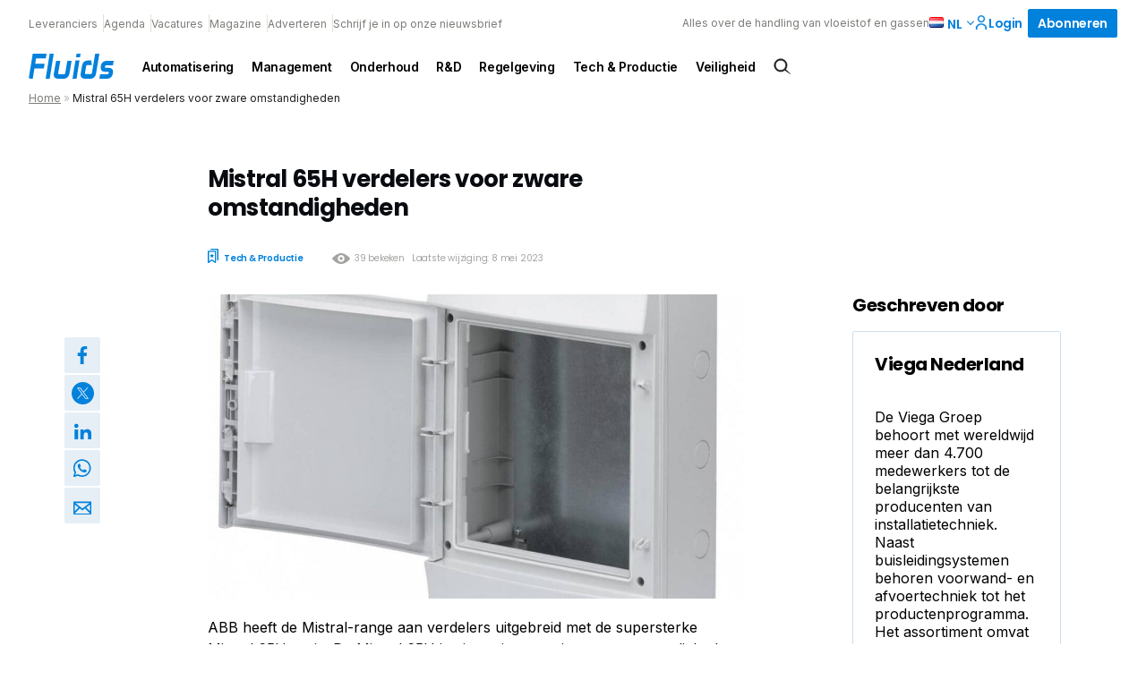

--- FILE ---
content_type: text/html; charset=UTF-8
request_url: https://fluidsprocessing.nl/artikel/mistral-65h-verdelers-voor-zware-omstandigheden/
body_size: 23453
content:
<!DOCTYPE html>
<html lang="nl-NL">
<head>
  <meta charset="UTF-8">
<script type="text/javascript">
/* <![CDATA[ */
var gform;gform||(document.addEventListener("gform_main_scripts_loaded",function(){gform.scriptsLoaded=!0}),document.addEventListener("gform/theme/scripts_loaded",function(){gform.themeScriptsLoaded=!0}),window.addEventListener("DOMContentLoaded",function(){gform.domLoaded=!0}),gform={domLoaded:!1,scriptsLoaded:!1,themeScriptsLoaded:!1,isFormEditor:()=>"function"==typeof InitializeEditor,callIfLoaded:function(o){return!(!gform.domLoaded||!gform.scriptsLoaded||!gform.themeScriptsLoaded&&!gform.isFormEditor()||(gform.isFormEditor()&&console.warn("The use of gform.initializeOnLoaded() is deprecated in the form editor context and will be removed in Gravity Forms 3.1."),o(),0))},initializeOnLoaded:function(o){gform.callIfLoaded(o)||(document.addEventListener("gform_main_scripts_loaded",()=>{gform.scriptsLoaded=!0,gform.callIfLoaded(o)}),document.addEventListener("gform/theme/scripts_loaded",()=>{gform.themeScriptsLoaded=!0,gform.callIfLoaded(o)}),window.addEventListener("DOMContentLoaded",()=>{gform.domLoaded=!0,gform.callIfLoaded(o)}))},hooks:{action:{},filter:{}},addAction:function(o,r,e,t){gform.addHook("action",o,r,e,t)},addFilter:function(o,r,e,t){gform.addHook("filter",o,r,e,t)},doAction:function(o){gform.doHook("action",o,arguments)},applyFilters:function(o){return gform.doHook("filter",o,arguments)},removeAction:function(o,r){gform.removeHook("action",o,r)},removeFilter:function(o,r,e){gform.removeHook("filter",o,r,e)},addHook:function(o,r,e,t,n){null==gform.hooks[o][r]&&(gform.hooks[o][r]=[]);var d=gform.hooks[o][r];null==n&&(n=r+"_"+d.length),gform.hooks[o][r].push({tag:n,callable:e,priority:t=null==t?10:t})},doHook:function(r,o,e){var t;if(e=Array.prototype.slice.call(e,1),null!=gform.hooks[r][o]&&((o=gform.hooks[r][o]).sort(function(o,r){return o.priority-r.priority}),o.forEach(function(o){"function"!=typeof(t=o.callable)&&(t=window[t]),"action"==r?t.apply(null,e):e[0]=t.apply(null,e)})),"filter"==r)return e[0]},removeHook:function(o,r,t,n){var e;null!=gform.hooks[o][r]&&(e=(e=gform.hooks[o][r]).filter(function(o,r,e){return!!(null!=n&&n!=o.tag||null!=t&&t!=o.priority)}),gform.hooks[o][r]=e)}});
/* ]]> */
</script>

  <meta name="viewport" content="width=device-width, initial-scale=1, maximum-scale=1">
  <link rel="profile" href="https://gmpg.org/xfn/11">
	      <!-- Google Tag Manager -->
      <script>(function (w, d, s, l, i) {
              w[l] = w[l] || [];
              w[l].push({
                  'gtm.start':
                      new Date().getTime(), event: 'gtm.js'
              });
              var f = d.getElementsByTagName(s)[0],
                  j = d.createElement(s), dl = l != 'dataLayer' ? '&l=' + l : '';
              j.async = true;
              j.src =
                  'https://www.googletagmanager.com/gtm.js?id=' + i + dl;
              f.parentNode.insertBefore(j, f);
          })(window, document, 'script', 'dataLayer', 'GTM-THHQB5V');</script><!-- End Google Tag Manager -->
		
		      <link rel="apple-touch-icon" sizes="180x180"
            href="https://fluidsprocessing.nl/wp-content/themes/themeFluids/assets/favicons/apple-touch-icon.png">
      <link rel="icon" type="image/png" sizes="32x32"
            href="https://fluidsprocessing.nl/wp-content/themes/themeFluids/assets/favicons/favicon-32x32.png">
      <link rel="icon" type="image/png" sizes="16x16"
            href="https://fluidsprocessing.nl/wp-content/themes/themeFluids/assets/favicons/favicon-16x16.png">
      <link rel="manifest" href="https://fluidsprocessing.nl/wp-content/themes/themeFluids/assets/favicons/site.webmanifest">
      <link rel="mask-icon" href="https://fluidsprocessing.nl/wp-content/themes/themeFluids/assets/favicons/safari-pinned-tab.svg"
            color="#5bbad5">
      <meta name="msapplication-TileColor" content="#da532c">
      <meta name="theme-color" content="#ffffff">
		<meta name='robots' content='index, follow, max-image-preview:large, max-snippet:-1, max-video-preview:-1' />
	<style>img:is([sizes="auto" i], [sizes^="auto," i]) { contain-intrinsic-size: 3000px 1500px }</style>
	<script id="cookieyes" type="text/javascript" src="https://cdn-cookieyes.com/client_data/9021b69c2ae546bf71ffc232/script.js"></script>
	<!-- This site is optimized with the Yoast SEO Premium plugin v25.7.1 (Yoast SEO v26.8) - https://yoast.com/product/yoast-seo-premium-wordpress/ -->
	<title>Mistral 65H verdelers voor zware omstandigheden - Fluids Processing</title>
	<meta name="description" content="Bestand tegen stof, zout en uv-stralen." />
	<link rel="canonical" href="https://fluidsprocessing.nl/artikel/mistral-65h-verdelers-voor-zware-omstandigheden/" />
	<meta property="og:locale" content="nl_NL" />
	<meta property="og:type" content="article" />
	<meta property="og:title" content="Mistral 65H verdelers voor zware omstandigheden" />
	<meta property="og:description" content="ABB heeft de Mistral-range aan verdelers uitgebreid met de supersterke Mistral 65H-serie. De Mistral 65H is uitvoerig getest in zware omstandigheden en is bestand tegen zout, stof en uv-stralen. Mistral 65H is slagvast IK10 (impact 20 Joule) en heeft een" />
	<meta property="og:url" content="https://fluidsprocessing.nl/artikel/mistral-65h-verdelers-voor-zware-omstandigheden/" />
	<meta property="og:site_name" content="Fluids Processing" />
	<meta property="article:published_time" content="2019-10-10T15:07:54+00:00" />
	<meta property="article:modified_time" content="2023-05-08T14:07:55+00:00" />
	<meta name="author" content="claudine@betapr.nl" />
	<meta name="twitter:card" content="summary_large_image" />
	<meta name="twitter:label1" content="Geschreven door" />
	<meta name="twitter:data1" content="claudine@betapr.nl" />
	<meta name="twitter:label2" content="Geschatte leestijd" />
	<meta name="twitter:data2" content="1 minuut" />
	<script type="application/ld+json" class="yoast-schema-graph">{"@context":"https://schema.org","@graph":[{"@type":"Article","@id":"https://fluidsprocessing.nl/artikel/mistral-65h-verdelers-voor-zware-omstandigheden/#article","isPartOf":{"@id":"https://fluidsprocessing.nl/artikel/mistral-65h-verdelers-voor-zware-omstandigheden/"},"author":{"name":"claudine@betapr.nl","@id":"https://fluidsprocessing.nl/#/schema/person/e45f1e44be8aba5ec709c6fb3caab235"},"headline":"Mistral 65H verdelers voor zware omstandigheden","datePublished":"2019-10-10T15:07:54+00:00","dateModified":"2023-05-08T14:07:55+00:00","mainEntityOfPage":{"@id":"https://fluidsprocessing.nl/artikel/mistral-65h-verdelers-voor-zware-omstandigheden/"},"wordCount":272,"commentCount":0,"articleSection":["Marktnieuws"],"inLanguage":"nl-NL","potentialAction":[{"@type":"CommentAction","name":"Comment","target":["https://fluidsprocessing.nl/artikel/mistral-65h-verdelers-voor-zware-omstandigheden/#respond"]}]},{"@type":"WebPage","@id":"https://fluidsprocessing.nl/artikel/mistral-65h-verdelers-voor-zware-omstandigheden/","url":"https://fluidsprocessing.nl/artikel/mistral-65h-verdelers-voor-zware-omstandigheden/","name":"Mistral 65H verdelers voor zware omstandigheden - Fluids Processing","isPartOf":{"@id":"https://fluidsprocessing.nl/#website"},"datePublished":"2019-10-10T15:07:54+00:00","dateModified":"2023-05-08T14:07:55+00:00","author":{"@id":"https://fluidsprocessing.nl/#/schema/person/e45f1e44be8aba5ec709c6fb3caab235"},"breadcrumb":{"@id":"https://fluidsprocessing.nl/artikel/mistral-65h-verdelers-voor-zware-omstandigheden/#breadcrumb"},"inLanguage":"nl-NL","potentialAction":[{"@type":"ReadAction","target":["https://fluidsprocessing.nl/artikel/mistral-65h-verdelers-voor-zware-omstandigheden/"]}]},{"@type":"BreadcrumbList","@id":"https://fluidsprocessing.nl/artikel/mistral-65h-verdelers-voor-zware-omstandigheden/#breadcrumb","itemListElement":[{"@type":"ListItem","position":1,"name":"Home","item":"https://fluidsprocessing.nl/"},{"@type":"ListItem","position":2,"name":"Mistral 65H verdelers voor zware omstandigheden"}]},{"@type":"WebSite","@id":"https://fluidsprocessing.nl/#website","url":"https://fluidsprocessing.nl/","name":"Fluids Processing","description":"Alles over de handling van vloeistof en gassen","potentialAction":[{"@type":"SearchAction","target":{"@type":"EntryPoint","urlTemplate":"https://fluidsprocessing.nl/?s={search_term_string}"},"query-input":{"@type":"PropertyValueSpecification","valueRequired":true,"valueName":"search_term_string"}}],"inLanguage":"nl-NL"},{"@type":"Person","@id":"https://fluidsprocessing.nl/#/schema/person/e45f1e44be8aba5ec709c6fb3caab235","name":"claudine@betapr.nl","image":{"@type":"ImageObject","inLanguage":"nl-NL","@id":"https://fluidsprocessing.nl/#/schema/person/image/","url":"https://secure.gravatar.com/avatar/4c5a8c16eac760b1c4ece5b241791e638ac3cf1d396edc4ba41cbfa3b6efa8ba?s=96&d=mm&r=g","contentUrl":"https://secure.gravatar.com/avatar/4c5a8c16eac760b1c4ece5b241791e638ac3cf1d396edc4ba41cbfa3b6efa8ba?s=96&d=mm&r=g","caption":"claudine@betapr.nl"},"url":"https://fluidsprocessing.nl/author/claudinebetapr-nl/"}]}</script>
	<!-- / Yoast SEO Premium plugin. -->


<script type="text/javascript" id="wpp-js" src="https://fluidsprocessing.nl/wp-content/plugins/wordpress-popular-posts/assets/js/wpp.min.js?ver=7.3.6" data-sampling="0" data-sampling-rate="100" data-api-url="https://fluidsprocessing.nl/wp-json/wordpress-popular-posts" data-post-id="7395" data-token="ae1fb37ca4" data-lang="nl" data-debug="0"></script>
<style id='classic-theme-styles-inline-css' type='text/css'>
/*! This file is auto-generated */
.wp-block-button__link{color:#fff;background-color:#32373c;border-radius:9999px;box-shadow:none;text-decoration:none;padding:calc(.667em + 2px) calc(1.333em + 2px);font-size:1.125em}.wp-block-file__button{background:#32373c;color:#fff;text-decoration:none}
</style>
<style id='global-styles-inline-css' type='text/css'>
:root{--wp--preset--aspect-ratio--square: 1;--wp--preset--aspect-ratio--4-3: 4/3;--wp--preset--aspect-ratio--3-4: 3/4;--wp--preset--aspect-ratio--3-2: 3/2;--wp--preset--aspect-ratio--2-3: 2/3;--wp--preset--aspect-ratio--16-9: 16/9;--wp--preset--aspect-ratio--9-16: 9/16;--wp--preset--color--black: #000000;--wp--preset--color--cyan-bluish-gray: #abb8c3;--wp--preset--color--white: #ffffff;--wp--preset--color--pale-pink: #f78da7;--wp--preset--color--vivid-red: #cf2e2e;--wp--preset--color--luminous-vivid-orange: #ff6900;--wp--preset--color--luminous-vivid-amber: #fcb900;--wp--preset--color--light-green-cyan: #7bdcb5;--wp--preset--color--vivid-green-cyan: #00d084;--wp--preset--color--pale-cyan-blue: #8ed1fc;--wp--preset--color--vivid-cyan-blue: #0693e3;--wp--preset--color--vivid-purple: #9b51e0;--wp--preset--gradient--vivid-cyan-blue-to-vivid-purple: linear-gradient(135deg,rgba(6,147,227,1) 0%,rgb(155,81,224) 100%);--wp--preset--gradient--light-green-cyan-to-vivid-green-cyan: linear-gradient(135deg,rgb(122,220,180) 0%,rgb(0,208,130) 100%);--wp--preset--gradient--luminous-vivid-amber-to-luminous-vivid-orange: linear-gradient(135deg,rgba(252,185,0,1) 0%,rgba(255,105,0,1) 100%);--wp--preset--gradient--luminous-vivid-orange-to-vivid-red: linear-gradient(135deg,rgba(255,105,0,1) 0%,rgb(207,46,46) 100%);--wp--preset--gradient--very-light-gray-to-cyan-bluish-gray: linear-gradient(135deg,rgb(238,238,238) 0%,rgb(169,184,195) 100%);--wp--preset--gradient--cool-to-warm-spectrum: linear-gradient(135deg,rgb(74,234,220) 0%,rgb(151,120,209) 20%,rgb(207,42,186) 40%,rgb(238,44,130) 60%,rgb(251,105,98) 80%,rgb(254,248,76) 100%);--wp--preset--gradient--blush-light-purple: linear-gradient(135deg,rgb(255,206,236) 0%,rgb(152,150,240) 100%);--wp--preset--gradient--blush-bordeaux: linear-gradient(135deg,rgb(254,205,165) 0%,rgb(254,45,45) 50%,rgb(107,0,62) 100%);--wp--preset--gradient--luminous-dusk: linear-gradient(135deg,rgb(255,203,112) 0%,rgb(199,81,192) 50%,rgb(65,88,208) 100%);--wp--preset--gradient--pale-ocean: linear-gradient(135deg,rgb(255,245,203) 0%,rgb(182,227,212) 50%,rgb(51,167,181) 100%);--wp--preset--gradient--electric-grass: linear-gradient(135deg,rgb(202,248,128) 0%,rgb(113,206,126) 100%);--wp--preset--gradient--midnight: linear-gradient(135deg,rgb(2,3,129) 0%,rgb(40,116,252) 100%);--wp--preset--font-size--small: 13px;--wp--preset--font-size--medium: 20px;--wp--preset--font-size--large: 36px;--wp--preset--font-size--x-large: 42px;--wp--preset--spacing--20: 0.44rem;--wp--preset--spacing--30: 0.67rem;--wp--preset--spacing--40: 1rem;--wp--preset--spacing--50: 1.5rem;--wp--preset--spacing--60: 2.25rem;--wp--preset--spacing--70: 3.38rem;--wp--preset--spacing--80: 5.06rem;--wp--preset--shadow--natural: 6px 6px 9px rgba(0, 0, 0, 0.2);--wp--preset--shadow--deep: 12px 12px 50px rgba(0, 0, 0, 0.4);--wp--preset--shadow--sharp: 6px 6px 0px rgba(0, 0, 0, 0.2);--wp--preset--shadow--outlined: 6px 6px 0px -3px rgba(255, 255, 255, 1), 6px 6px rgba(0, 0, 0, 1);--wp--preset--shadow--crisp: 6px 6px 0px rgba(0, 0, 0, 1);}:where(.is-layout-flex){gap: 0.5em;}:where(.is-layout-grid){gap: 0.5em;}body .is-layout-flex{display: flex;}.is-layout-flex{flex-wrap: wrap;align-items: center;}.is-layout-flex > :is(*, div){margin: 0;}body .is-layout-grid{display: grid;}.is-layout-grid > :is(*, div){margin: 0;}:where(.wp-block-columns.is-layout-flex){gap: 2em;}:where(.wp-block-columns.is-layout-grid){gap: 2em;}:where(.wp-block-post-template.is-layout-flex){gap: 1.25em;}:where(.wp-block-post-template.is-layout-grid){gap: 1.25em;}.has-black-color{color: var(--wp--preset--color--black) !important;}.has-cyan-bluish-gray-color{color: var(--wp--preset--color--cyan-bluish-gray) !important;}.has-white-color{color: var(--wp--preset--color--white) !important;}.has-pale-pink-color{color: var(--wp--preset--color--pale-pink) !important;}.has-vivid-red-color{color: var(--wp--preset--color--vivid-red) !important;}.has-luminous-vivid-orange-color{color: var(--wp--preset--color--luminous-vivid-orange) !important;}.has-luminous-vivid-amber-color{color: var(--wp--preset--color--luminous-vivid-amber) !important;}.has-light-green-cyan-color{color: var(--wp--preset--color--light-green-cyan) !important;}.has-vivid-green-cyan-color{color: var(--wp--preset--color--vivid-green-cyan) !important;}.has-pale-cyan-blue-color{color: var(--wp--preset--color--pale-cyan-blue) !important;}.has-vivid-cyan-blue-color{color: var(--wp--preset--color--vivid-cyan-blue) !important;}.has-vivid-purple-color{color: var(--wp--preset--color--vivid-purple) !important;}.has-black-background-color{background-color: var(--wp--preset--color--black) !important;}.has-cyan-bluish-gray-background-color{background-color: var(--wp--preset--color--cyan-bluish-gray) !important;}.has-white-background-color{background-color: var(--wp--preset--color--white) !important;}.has-pale-pink-background-color{background-color: var(--wp--preset--color--pale-pink) !important;}.has-vivid-red-background-color{background-color: var(--wp--preset--color--vivid-red) !important;}.has-luminous-vivid-orange-background-color{background-color: var(--wp--preset--color--luminous-vivid-orange) !important;}.has-luminous-vivid-amber-background-color{background-color: var(--wp--preset--color--luminous-vivid-amber) !important;}.has-light-green-cyan-background-color{background-color: var(--wp--preset--color--light-green-cyan) !important;}.has-vivid-green-cyan-background-color{background-color: var(--wp--preset--color--vivid-green-cyan) !important;}.has-pale-cyan-blue-background-color{background-color: var(--wp--preset--color--pale-cyan-blue) !important;}.has-vivid-cyan-blue-background-color{background-color: var(--wp--preset--color--vivid-cyan-blue) !important;}.has-vivid-purple-background-color{background-color: var(--wp--preset--color--vivid-purple) !important;}.has-black-border-color{border-color: var(--wp--preset--color--black) !important;}.has-cyan-bluish-gray-border-color{border-color: var(--wp--preset--color--cyan-bluish-gray) !important;}.has-white-border-color{border-color: var(--wp--preset--color--white) !important;}.has-pale-pink-border-color{border-color: var(--wp--preset--color--pale-pink) !important;}.has-vivid-red-border-color{border-color: var(--wp--preset--color--vivid-red) !important;}.has-luminous-vivid-orange-border-color{border-color: var(--wp--preset--color--luminous-vivid-orange) !important;}.has-luminous-vivid-amber-border-color{border-color: var(--wp--preset--color--luminous-vivid-amber) !important;}.has-light-green-cyan-border-color{border-color: var(--wp--preset--color--light-green-cyan) !important;}.has-vivid-green-cyan-border-color{border-color: var(--wp--preset--color--vivid-green-cyan) !important;}.has-pale-cyan-blue-border-color{border-color: var(--wp--preset--color--pale-cyan-blue) !important;}.has-vivid-cyan-blue-border-color{border-color: var(--wp--preset--color--vivid-cyan-blue) !important;}.has-vivid-purple-border-color{border-color: var(--wp--preset--color--vivid-purple) !important;}.has-vivid-cyan-blue-to-vivid-purple-gradient-background{background: var(--wp--preset--gradient--vivid-cyan-blue-to-vivid-purple) !important;}.has-light-green-cyan-to-vivid-green-cyan-gradient-background{background: var(--wp--preset--gradient--light-green-cyan-to-vivid-green-cyan) !important;}.has-luminous-vivid-amber-to-luminous-vivid-orange-gradient-background{background: var(--wp--preset--gradient--luminous-vivid-amber-to-luminous-vivid-orange) !important;}.has-luminous-vivid-orange-to-vivid-red-gradient-background{background: var(--wp--preset--gradient--luminous-vivid-orange-to-vivid-red) !important;}.has-very-light-gray-to-cyan-bluish-gray-gradient-background{background: var(--wp--preset--gradient--very-light-gray-to-cyan-bluish-gray) !important;}.has-cool-to-warm-spectrum-gradient-background{background: var(--wp--preset--gradient--cool-to-warm-spectrum) !important;}.has-blush-light-purple-gradient-background{background: var(--wp--preset--gradient--blush-light-purple) !important;}.has-blush-bordeaux-gradient-background{background: var(--wp--preset--gradient--blush-bordeaux) !important;}.has-luminous-dusk-gradient-background{background: var(--wp--preset--gradient--luminous-dusk) !important;}.has-pale-ocean-gradient-background{background: var(--wp--preset--gradient--pale-ocean) !important;}.has-electric-grass-gradient-background{background: var(--wp--preset--gradient--electric-grass) !important;}.has-midnight-gradient-background{background: var(--wp--preset--gradient--midnight) !important;}.has-small-font-size{font-size: var(--wp--preset--font-size--small) !important;}.has-medium-font-size{font-size: var(--wp--preset--font-size--medium) !important;}.has-large-font-size{font-size: var(--wp--preset--font-size--large) !important;}.has-x-large-font-size{font-size: var(--wp--preset--font-size--x-large) !important;}
:where(.wp-block-post-template.is-layout-flex){gap: 1.25em;}:where(.wp-block-post-template.is-layout-grid){gap: 1.25em;}
:where(.wp-block-columns.is-layout-flex){gap: 2em;}:where(.wp-block-columns.is-layout-grid){gap: 2em;}
:root :where(.wp-block-pullquote){font-size: 1.5em;line-height: 1.6;}
</style>
<link rel='stylesheet' id='som_lost_password_style-css' href='https://fluidsprocessing.nl/wp-content/plugins/frontend-reset-password/assets/css/password-lost.css?ver=40fea6f003aaa636c4cede4851c7fde1' type='text/css' media='all' />
<link rel='stylesheet' id='wordpress-popular-posts-css-css' href='https://fluidsprocessing.nl/wp-content/plugins/wordpress-popular-posts/assets/css/wpp.css?ver=db2035c54d9aa3d61384a94c131962ec' type='text/css' media='all' />
<link rel='stylesheet' id='parent-style-css' href='https://fluidsprocessing.nl/wp-content/themes/pmmmpoc/style.css?ver=88acdc7f81bd5a86c8d7b2aead549c92' type='text/css' media='all' />
<link rel='stylesheet' id='child-style-css' href='https://fluidsprocessing.nl/wp-content/themes/themeFluids/style.css?ver=5bf809cad227f794eace193aa118390f' type='text/css' media='all' />
<link rel='stylesheet' id='theme-css-css' href='//fluidsprocessing.nl/wp-content/themes/pmmmpoc/assets/site.css?ver=0103' type='text/css' media='' />
<script type="text/javascript" src="https://fluidsprocessing.nl/wp-includes/js/jquery/jquery.min.js?ver=4bf5229e309ed9fef49a6a5026105e4a" id="jquery-core-js"></script>
<script type="text/javascript" src="https://fluidsprocessing.nl/wp-includes/js/jquery/jquery-migrate.min.js?ver=72fc14a38de27833139227b5e23a1f35" id="jquery-migrate-js"></script>
<link rel="https://api.w.org/" href="https://fluidsprocessing.nl/wp-json/" /><link rel="alternate" title="JSON" type="application/json" href="https://fluidsprocessing.nl/wp-json/wp/v2/posts/7395" /><link rel="EditURI" type="application/rsd+xml" title="RSD" href="https://fluidsprocessing.nl/xmlrpc.php?rsd" />
<meta name="generator" content="WordPress 6.8.3" />
<link rel='shortlink' href='https://fluidsprocessing.nl/?p=7395' />
<style>
.som-password-error-message,
.som-password-sent-message {
	background-color: #2679ce;
	border-color: #2679ce;
}
</style>
<script>
    // Block presence of other buttons
    window.__Marker = {};
    </script><link rel="llms-sitemap" href="https://fluidsprocessing.nl/llms.txt" />
            <style id="wpp-loading-animation-styles">@-webkit-keyframes bgslide{from{background-position-x:0}to{background-position-x:-200%}}@keyframes bgslide{from{background-position-x:0}to{background-position-x:-200%}}.wpp-widget-block-placeholder,.wpp-shortcode-placeholder{margin:0 auto;width:60px;height:3px;background:#dd3737;background:linear-gradient(90deg,#dd3737 0%,#571313 10%,#dd3737 100%);background-size:200% auto;border-radius:3px;-webkit-animation:bgslide 1s infinite linear;animation:bgslide 1s infinite linear}</style>
            </head>
<body class="wp-singular post-template post-template-single-legacy post-template-single-legacy-php single single-post postid-7395 single-format-standard wp-theme-pmmmpoc wp-child-theme-themeFluids fluids-processing">
      <!-- Google Tag Manager (noscript) -->
      <noscript>
        <iframe src="https://www.googletagmanager.com/ns.html?id=GTM-THHQB5V"
                height="0" width="0" style="display:none;visibility:hidden"></iframe>
      </noscript>
      <!-- End Google Tag Manager (noscript) -->
		<a class="skip-link screen-reader-text" href="#main">Skip to content</a>
<header id="header" class="normal">
	<form action="https://fluidsprocessing.nl">
  <div class="searchbar">
    <div class="inner">
      <div class="search-input">
        <input type="text" name="s" placeholder="Waar ben je naar op zoek"/>
      </div>
      <div class="search-button">
        <input type="submit" value="Zoek"
               class="button icon search"/>
        <a href="#close" id="js-close-search" class="button naked icon cross">Sluiten</a>
      </div>

    </div>
  </div>
</form>

<div id="search-overlay">

</div>  <div class="top-header">
    <div class="top-header--links">
		          <nav class="nav nav--top" aria-label="Top navigation">
            <ul class="nav__list nav__list--top">
              <li class="nav__item">
                <a class="nav__link"
                   href="https://fluidsprocessing.nl/leverancier/">
					Leveranciers                </a>
              </li>
              <li class="nav__item">
                <a class="nav__link"
                   href="https://fluidsprocessing.nl/evenementen/">
					Agenda                </a>
              </li>
              <li class="nav__item">
                <a class="nav__link"
                   href="https://fluidsprocessing.nl/vacatures/">
					Vacatures                </a>
              </li>
									                  <li class="nav__item">
                    <a class="nav__link"
                       href="https://fluidsprocessing.nl/magazine/" >
						Magazine                    </a>
                  </li>
									                  <li class="nav__item">
                    <a class="nav__link"
                       href="https://fluidsprocessing.nl/adverteren/" >
						Adverteren                    </a>
                  </li>
									                  <li class="nav__item">
                    <a class="nav__link"
                       href="https://fluidsprocessing.nl/schrijf-je-in-op-onze-nieuwsbrief/" >
						Schrijf je in op onze nieuwsbrief                    </a>
                  </li>
				            </ul>
          </nav>
		    </div>
    <div class="top-header--cta">
      <div class="tagline">Alles over de handling van vloeistof en gassen</div>
		          <div class="lang nrlang-2">
            <ul class="lang-list">
				                  <li class="lang-item active">
                    <a href="https://fluidsprocessing.nl/artikel/mistral-65h-verdelers-voor-zware-omstandigheden/" class="lang-item__link">
                      <img src="https://fluidsprocessing.nl/wp-content/plugins/polylang-pro/vendor/wpsyntex/polylang/flags/nl.png" loading="lazy" alt="Nederlands flag"/>
                    </a>
					  						  nl					                    </li>
				                  <li class="lang-item link">
                    <a href="https://fluidsprocessing.nl/en/" class="lang-item__link">
                      <img src="https://fluidsprocessing.nl/wp-content/plugins/polylang-pro/vendor/wpsyntex/polylang/flags/gb.png" loading="lazy" alt="English flag"/>
                    </a>
					                          <a href="https://fluidsprocessing.nl/en/" class="lang-item__link">
							en                        </a>
					                    </li>
				            </ul>

            <span class="arrow down">
            <svg width="8px" height="5px" viewBox="0 0 8 5" version="1.1" xmlns="http://www.w3.org/2000/svg" xmlns:xlink="http://www.w3.org/1999/xlink">
  <title>icon.arrow--red</title>
  <defs>
    <rect id="path-1" x="0" y="0" width="8" height="8"></rect>
  </defs>
  <g id="1440*900" stroke="none" stroke-width="1" fill="none" fill-rule="evenodd">
    <g id="v3UPDATED-1440*900_SP-home:browser-1" transform="translate(-1149.000000, -24.000000)">
      <g id="header" transform="translate(56.000000, 10.000000)">
        <g id="topBar" transform="translate(708.000000, 0.000000)">
          <g id="flag" transform="translate(344.000000, 8.000000)">
            <g id="icon.arrow--red" transform="translate(45.000000, 7.000000) rotate(-270.000000) translate(-45.000000, -7.000000) translate(41.000000, 3.000000)">
              <mask id="mask-2" fill="white">
                <use xlink:href="#path-1"></use>
              </mask>
              <use id="mask" fill-opacity="0" fill="#FFFFFF" xlink:href="#path-1"></use>
              <g id="arrow" mask="url(#mask-2)" fill="#0C0C0B">
                <g transform="translate(4.000000, 4.000000) rotate(135.000000) translate(-4.000000, -4.000000) translate(1.000000, 1.000000)" id="line">
                  <rect x="-9.46563473e-15" y="3.82581054e-13" width="1.125" height="6" rx="0.5625"></rect>
                  <path
                    d="M3,-2.4375 C3.31066017,-2.4375 3.5625,-2.18566017 3.5625,-1.875 L3.5625,3 C3.5625,3.31066017 3.31066017,3.5625 3,3.5625 C2.68933983,3.5625 2.4375,3.31066017 2.4375,3 L2.4375,-1.875 C2.4375,-2.18566017 2.68933983,-2.4375 3,-2.4375 Z"
                    transform="translate(3.000000, 0.562500) rotate(-90.000000) translate(-3.000000, -0.562500) "></path>
                </g>
              </g>
            </g>
          </g>
        </g>
      </g>
    </g>
  </g>
</svg>
          </span>
          </div>
		
  <a href="https://fluidsprocessing.nl/dashboard/"  class="button naked icon icon-left login" >
	  Login	  

<svg width="16px" height="16px" viewBox="0 0 16 16" version="1.1" xmlns="http://www.w3.org/2000/svg" xmlns:xlink="http://www.w3.org/1999/xlink">
    <title>icon.account.dark</title>
    <g id="icon.account.dark" stroke="none" stroke-width="1" fill="none" fill-rule="evenodd">
        <rect id="mask" fill-opacity="0" fill="#FFFFFF" x="0" y="0" width="16" height="16"></rect>
        <path d="M8,9.3125 C11.3088641,9.3125 14,11.5268234 14,14.2494266 L14,14.2494266 L14,15.875 L12.5365854,15.875 L12.5365854,14.2494266 C12.5365854,12.1915367 10.5010174,10.5166284 8,10.5166284 C5.49898258,10.5166284 3.46341463,12.1915367 3.46341463,14.2494266 L3.46341463,14.2494266 L3.46341463,15.875 L2,15.875 L2,14.2494266 C2,11.5268234 4.69113589,9.3125 8,9.3125 Z M8,0.125 C10.2061786,0.125 12,1.89202344 12,4.0625 C12,6.23297656 10.2049286,8 8,8 C5.79507143,8 4,6.23420703 4,4.0625 C4,1.89202344 5.79382143,0.125 8,0.125 Z M8,1.35546875 C6.48382143,1.35546875 5.25,2.57001172 5.25,4.0625 C5.25,5.55498828 6.48382143,6.76953125 8,6.76953125 C9.51617857,6.76953125 10.75,5.55389844 10.75,4.06126953 C10.75,2.56878125 9.51617857,1.35546875 8,1.35546875 Z" id="account.icon" stroke="var(--primary)" stroke-width="0.25" fill="#0C0C0B" fill-rule="nonzero"></path>
    </g>
</svg>  </a>

  <a href="https://fluidsprocessing.nl/abonneren/"  class="button " >
	  Abonneren	    </a>
      <div class="search icon" id="js-searchbutton">
		  <svg width="24px" height="24px" viewBox="0 0 24 24" version="1.1" xmlns="http://www.w3.org/2000/svg"
     xmlns:xlink="http://www.w3.org/1999/xlink">
    <title>icon.search.dark</title>
    <g id="icon.search.dark" stroke="none" stroke-width="1" fill="none" fill-rule="evenodd">
        <path d="M15.82541,5.6645754 C17.2428204,6.97714503 18.0148752,8.73247347 18.1182751,10.5263436 C18.211686,12.1469171 17.7593925,13.7989453 16.7442164,15.1844066 L16.5472704,15.440984 L21.7865106,20.6802242 L15.474241,16.5203852 C14.0327654,17.6926909 12.261524,18.218292 10.5263436,18.1182751 C8.73247347,18.0148752 6.97714503,17.2428204 5.6645754,15.82541 C4.35200577,14.4079996 3.71684786,12.5986292 3.75133142,10.8021124 C3.78581498,9.00559566 4.48993999,7.22193243 5.85593621,5.85593621 C7.22193243,4.48993999 9.00559566,3.78581498 10.8021124,3.75133142 C12.5986292,3.71684786 14.4079996,4.35200577 15.82541,5.6645754 Z M10.940266,5.32516881 C9.50150991,5.32516881 8.06275387,5.87398461 6.96495052,6.9716162 C5.86714716,8.06924778 5.31810625,9.50791794 5.31788112,10.946674 C5.31765599,12.38543 5.86624665,13.8242719 6.96370645,14.922247 C8.01818392,15.9772196 9.44865948,16.5699386 10.940266,16.5699386 C12.4318724,16.5699386 13.862348,15.9772196 14.9168255,14.922247 C16.0142853,13.8242719 16.5628759,12.38543 16.5626508,10.946674 C16.5624257,9.50791794 16.0133848,8.06924778 14.9155814,6.9716162 C13.817778,5.87398461 12.379022,5.32516881 10.940266,5.32516881 Z"
              id="search.icon" stroke="#0C0C0B" stroke-width="0.5" fill="#0C0C0B" fill-rule="nonzero"></path>
    </g>
</svg>      </div>
    </div>
  </div>

  <div class="main-header">
    <div class="main-header__logo">
      <a href="https://fluidsprocessing.nl" aria-label="Back to homepage">
		  <img src="https://fluidsprocessing.nl/wp-content/themes/themeFluids/assets/svg/logoFluids.svg" alt="Logo" class="logo"/>      </a>
    </div>
	  
	  
	  <!-- Created a div for navigation bar-->
                <div class="navigationBar nav">
						<!-- Created a button to work as a menu-->
						<ul class="downMenu">
							<li class="downBtn nav__list">
								<a href="https://fluidsprocessing.nl/thema/automatisering/">Automatisering</a>
							</li>
					</ul>
				
						<!-- Created a button to work as a menu-->
						<ul class="downMenu">
							<li class="downBtn nav__list">
								<a href="https://fluidsprocessing.nl/thema/management/">Management</a>
							</li>
					</ul>
				
						<!-- Created a button to work as a menu-->
						<ul class="downMenu">
							<li class="downBtn nav__list">
								<a href="https://fluidsprocessing.nl/thema/onderhoud/">Onderhoud</a>
							</li>
					</ul>
				
						<!-- Created a button to work as a menu-->
						<ul class="downMenu">
							<li class="downBtn nav__list">
								<a href="https://fluidsprocessing.nl/thema/r-d/">R&amp;D</a>
							</li>
					</ul>
				
						<!-- Created a button to work as a menu-->
						<ul class="downMenu">
							<li class="downBtn nav__list">
								<a href="https://fluidsprocessing.nl/thema/regelgeving/">Regelgeving</a>
							</li>
					</ul>
				
						<!-- Created a button to work as a menu-->
						<ul class="downMenu">
							<li class="downBtn nav__list">
								<a href="https://fluidsprocessing.nl/thema/technologie/">Tech &amp; Productie</a>
							</li>
					</ul>
				
						<!-- Created a button to work as a menu-->
						<ul class="downMenu">
							<li class="downBtn nav__list">
								<a href="https://fluidsprocessing.nl/thema/veiligheid-2/">Veiligheid</a>
							</li>
					</ul>
				</div><!-- end navigation menu -->    <div class="search icon" id="js-searchbutton-desktop">
      <svg width="24px" height="24px" viewBox="0 0 24 24" version="1.1" xmlns="http://www.w3.org/2000/svg"
           xmlns:xlink="http://www.w3.org/1999/xlink">
        <title>icon.search.dark</title>
        <g id="icon.search.dark" stroke="none" stroke-width="1" fill="none" fill-rule="evenodd">
          <path d="M15.82541,5.6645754 C17.2428204,6.97714503 18.0148752,8.73247347 18.1182751,10.5263436 C18.211686,12.1469171 17.7593925,13.7989453 16.7442164,15.1844066 L16.5472704,15.440984 L21.7865106,20.6802242 L15.474241,16.5203852 C14.0327654,17.6926909 12.261524,18.218292 10.5263436,18.1182751 C8.73247347,18.0148752 6.97714503,17.2428204 5.6645754,15.82541 C4.35200577,14.4079996 3.71684786,12.5986292 3.75133142,10.8021124 C3.78581498,9.00559566 4.48993999,7.22193243 5.85593621,5.85593621 C7.22193243,4.48993999 9.00559566,3.78581498 10.8021124,3.75133142 C12.5986292,3.71684786 14.4079996,4.35200577 15.82541,5.6645754 Z M10.940266,5.32516881 C9.50150991,5.32516881 8.06275387,5.87398461 6.96495052,6.9716162 C5.86714716,8.06924778 5.31810625,9.50791794 5.31788112,10.946674 C5.31765599,12.38543 5.86624665,13.8242719 6.96370645,14.922247 C8.01818392,15.9772196 9.44865948,16.5699386 10.940266,16.5699386 C12.4318724,16.5699386 13.862348,15.9772196 14.9168255,14.922247 C16.0142853,13.8242719 16.5628759,12.38543 16.5626508,10.946674 C16.5624257,9.50791794 16.0133848,8.06924778 14.9155814,6.9716162 C13.817778,5.87398461 12.379022,5.32516881 10.940266,5.32516881 Z"
                id="search.icon" stroke="#0C0C0B" stroke-width="0.5" fill="#0C0C0B" fill-rule="nonzero"></path>
        </g>
      </svg>
    </div>
	  
	  
        <nav class="mobile-topnav" aria-label="Mobile top navigation">
          <form action="https://fluidsprocessing.nl">
            <div class="searchbar-holder">
              <div class="searchbar-mobile">
                <div class="inner">
                  <div class="search-input">
                    <input type="text" name="s" placeholder="Waar ben je naar op zoek"/>
                  </div>
                  <div class="search-button">
                    <input type="submit" value="Zoek"
                           class="button"/>
                  </div>
                </div>
              </div>
            </div>
          </form>


          <ul>
            <li class="nav__item">
              <a class="nav__link"
                 href="https://fluidsprocessing.nl/leverancier">
				  Leveranciers              </a>
            </li>
            <li class="nav__item">
              <a class="nav__link"
                 href="https://fluidsprocessing.nl/evenementen">
				  Agenda              </a>
            </li>
            <li class="nav__item">
              <a class="nav__link"
                 href="https://fluidsprocessing.nl/vacatures">
				  Vacatures              </a>
            </li>
			  				  
                <li class="nav__item">
                  <a class="nav__link"
                     href="https://fluidsprocessing.nl/magazine/" >
					  Magazine                  </a>
                </li>
			  				  
                <li class="nav__item">
                  <a class="nav__link"
                     href="https://fluidsprocessing.nl/adverteren/" >
					  Adverteren                  </a>
                </li>
			  				  
                <li class="nav__item">
                  <a class="nav__link"
                     href="https://fluidsprocessing.nl/schrijf-je-in-op-onze-nieuwsbrief/" >
					  Schrijf je in op onze nieuwsbrief                  </a>
                </li>
			            </ul>

          <ul class="mobile-lang">
			  <li>
                  <a href="https://fluidsprocessing.nl/en/">
                    <img src="https://fluidsprocessing.nl/wp-content/plugins/polylang-pro/vendor/wpsyntex/polylang/flags/gb.png" alt="flag for English"/>
                  </a>
              </li>          </ul>

        </nav>
	      <span class="menu-toggle">
			<span></span>
			<span></span>
			<span></span>
		</span>
  </div>
	</header>

<main id="main">
			<div class="breadcrumbs"><p><span><span><a href="https://fluidsprocessing.nl/">Home</a></span> » <span class="breadcrumb_last" aria-current="page">Mistral 65H verdelers voor zware omstandigheden</span></span></p></div><section class="article">
  <div class="header">
    <h1>Mistral 65H verdelers voor zware omstandigheden</h1>
    <div class="meta-row">
      <div class="theme">
		              <span class="label"><span class="icon">
        
<svg width="12px" height="16px" viewBox="0 0 12 16" version="1.1" xmlns="http://www.w3.org/2000/svg" xmlns:xlink="http://www.w3.org/1999/xlink">
    <title>icon.highlightedarticle.dark</title>
    <g id="icon.highlightedarticle.dark" stroke="none" stroke-width="1" fill="none" fill-rule="evenodd">
        <path d="M0,2.89754046 L0,15.3695624 C0,15.6139313 0.163986006,15.8369123 0.421383825,15.9402519 C0.519382397,15.9806051 0.626194904,15.9994445 0.731707062,15.9994445 C0.899932787,15.9994445 1.06685398,15.9491101 1.19995777,15.8533581 L4.6829252,13.3551383 L8.16589263,15.8533581 C8.38393297,16.0108331 8.68983669,16.0448585 8.94447075,15.9389849 C9.20204,15.8356417 9.3658504,15.6126463 9.3658504,15.3682954 L9.3658504,2.89627346 C9.3658504,2.5485614 9.03805399,2.26637336 8.63414333,2.26637336 L0.731707062,2.26637336 C0.327796401,2.26763877 0,2.5498284 0,2.89753326 L0,2.89754046 Z M1.46341831,3.52744056 L7.90244045,3.52744056 L7.90244045,14.0255356 L5.15118009,12.0514647 C5.01512857,11.9543089 4.84820737,11.9052379 4.68292938,11.9052379 C4.51765139,11.9052379 4.34925005,11.9543089 4.21467867,12.0513243 L1.46341831,14.0242434 L1.46341831,3.52744056 Z M11.2682929,0 C11.6722036,0 12,0.282188046 12,0.629900099 L12,0.629900099 L12,13.1019221 L10.5365859,13.1019221 L10.5365859,1.2598002 L3.36585667,1.2598002 L3.36585667,0 Z M4.75,5.5 L5.48473157,6.98872876 L7.12764129,7.22745751 L5.93882065,8.38627124 L6.21946313,10.0225425 L4.75,9.25 L3.28053687,10.0225425 L3.56117935,8.38627124 L2.37235871,7.22745751 L4.01526843,6.98872876 L4.75,5.5 Z" id="article.icon" fill="#ffffff" fill-rule="nonzero"></path>
    </g>
</svg>      </span><a href="https://fluidsprocessing.nl/thema/technologie/">Tech &amp; Productie</a></span>
			        </div>
		
		
		<span
                  class="views"><svg width="20" height="12" viewBox="0 0 20 12" xmlns="http://www.w3.org/2000/svg">
    <path d="m20 6.102-.002.026a.18.18 0 0 1-.001.012c0 .007-.002.013-.003.02l-.003.021v.003a.8.8 0 0 1-.21.432c-.209.261-.438.506-.668.747-1.247 1.298-2.677 2.456-4.242 3.297-1.001.537-2.07.97-3.179 1.178a8.993 8.993 0 0 1-3.652-.053c-2.099-.468-4-1.632-5.662-3.022C1.606 8.117.848 7.41.21 6.616-.07 6.27-.07 5.858.21 5.51c.21-.261.44-.506.67-.747 1.246-1.299 2.676-2.457 4.242-3.297C6.12.929 7.19.37 8.299.162a9.003 9.003 0 0 1 3.652.052c2.098.469 4 1.759 5.662 3.15.771.645 1.53 1.352 2.168 2.146a.802.802 0 0 1 .21.435l.003.022.002.018v.013l.003.026v.078M10 2.053c-2.07 0-3.75 1.723-3.75 3.849 0 2.126 1.68 3.849 3.75 3.849 2.071 0 3.75-1.723 3.75-3.849 0-2.125-1.679-3.849-3.75-3.849m0 5.605c-.945 0-1.71-.786-1.71-1.756S9.054 4.146 10 4.146s1.711.786 1.711 1.756-.766 1.756-1.71 1.756" fill="#A4A4A2" fill-rule="nonzero"/>
</svg>
 39 bekeken</span>
				
		          <span class="update">Laatste wijziging: 8 mei 2023</span>
		
    </div>
  </div>
  <div class="main_content">
	  <div class="socials vertical">
  <h3>Deel dit artikel</h3>
  <div class="inner">
    <ul class="share-buttons">
      <li>
        <a class="share-facebook" href="https://www.facebook.com/sharer/sharer.php?u=https://fluidsprocessing.nl/artikel/mistral-65h-verdelers-voor-zware-omstandigheden/"
           title="Share on Facebook" target="_blank">
          <svg id="facebook" data-name="facebook" xmlns="http://www.w3.org/2000/svg"
               viewBox="0 0 30.61 59.03">
            <path d="M47.2,12.76H41.63c-4.36,0-5.18,2.09-5.18,5.11v6.71h10.4l-1.38,10.5h-9V62H25.59V35.07h-9V24.57h9V16.84c0-9,5.5-13.87,13.52-13.87a69.4,69.4,0,0,1,8.09.43Z"
                  transform="translate(-16.59 -2.97)"/>
          </svg>
          <span>Share</span>
        </a>
      </li>
      <li>
        <a class="share-twitter"
           href="https://twitter.com/intent/tweet?url=https://fluidsprocessing.nl/artikel/mistral-65h-verdelers-voor-zware-omstandigheden/&text=Mistral 65H verdelers voor zware omstandigheden&via="
           title="Tweet this" target="_blank">
			<svg width="40" height="40" viewBox="0 0 40 40" fill="none" xmlns="http://www.w3.org/2000/svg">
<path d="M20 0C25.3043 0 30.3914 2.10714 34.1421 5.85786C37.8929 9.60859 40 14.6957 40 20C40 31.0456 31.0456 40 20 40C8.95437 40 0 31.0456 0 20C0 8.95437 8.95437 0 20 0ZM15.7719 10H9.42688L17.66 21.0313L9.375 30H11.2394L18.4938 22.1475L24.3531 30H30.6988L22.0025 18.3481L29.7137 10H27.85L21.1694 17.2319L15.7719 10ZM15.0844 11.3762L27.9562 28.6238H25.0413L12.1687 11.3762H15.0844Z" fill="black"/>
</svg>
          <span>Tweet</span>
        </a>
      </li>
      <li>
        <a class="share-linkedin"
           href="http://www.linkedin.com/shareArticle?mini=true&url=https://fluidsprocessing.nl/artikel/mistral-65h-verdelers-voor-zware-omstandigheden/&title=Mistral 65H verdelers voor zware omstandigheden&source=pmmm"
           title="Share on Linkedin" target="_blank">
          <svg id="linkedin" data-name="linkedin" xmlns="http://www.w3.org/2000/svg" viewBox="0 0 292 292">
            <path d="M186.4 142.4c0 19-15.3 34.5-34.2 34.5 -18.9 0-34.2-15.4-34.2-34.5 0-19 15.3-34.5 34.2-34.5C171.1 107.9 186.4 123.4 186.4 142.4zM181.4 201.3h-57.8V388.1h57.8V201.3zM273.8 201.3h-55.4V388.1h55.4c0 0 0-69.3 0-98 0-26.3 12.1-41.9 35.2-41.9 21.3 0 31.5 15 31.5 41.9 0 26.9 0 98 0 98h57.5c0 0 0-68.2 0-118.3 0-50-28.3-74.2-68-74.2 -39.6 0-56.3 30.9-56.3 30.9v-25.2H273.8z"
                  transform="translate(-104.55 -69.65)"/>
          </svg>
          <span>Linkedin</span>
        </a>
      </li>
      <li>
        <a class="share-whatsapp"
           href="https://api.whatsapp.com/send?text=Mistral 65H verdelers voor zware omstandigheden: https://fluidsprocessing.nl/artikel/mistral-65h-verdelers-voor-zware-omstandigheden/"
           data-action="share/whatsapp/share" title="Share on Whatsapp" target="_blank">
          <svg id="whatsapp" data-name="whatsapp" xmlns="http://www.w3.org/2000/svg" viewBox="0 0 22 22">
            <path d=" M19.11 17.205c-.372 0-1.088 1.39-1.518 1.39a.63.63 0 0 1-.315-.1c-.802-.402-1.504-.817-2.163-1.447-.545-.516-1.146-1.29-1.46-1.963a.426.426 0 0 1-.073-.215c0-.33.99-.945.99-1.49 0-.143-.73-2.09-.832-2.335-.143-.372-.214-.487-.6-.487-.187 0-.36-.043-.53-.043-.302 0-.53.115-.746.315-.688.645-1.032 1.318-1.06 2.264v.114c-.015.99.472 1.977 1.017 2.78 1.23 1.82 2.506 3.41 4.554 4.34.616.287 2.035.888 2.722.888.817 0 2.15-.515 2.478-1.318.13-.33.244-.73.244-1.088 0-.058 0-.144-.03-.215-.1-.172-2.434-1.39-2.678-1.39zm-2.908 7.593c-1.747 0-3.48-.53-4.942-1.49L7.793 24.41l1.132-3.337a8.955 8.955 0 0 1-1.72-5.272c0-4.955 4.04-8.995 8.997-8.995S25.2 10.845 25.2 15.8c0 4.958-4.04 8.998-8.998 8.998zm0-19.798c-5.96 0-10.8 4.842-10.8 10.8 0 1.964.53 3.898 1.546 5.574L5 27.176l5.974-1.92a10.807 10.807 0 0 0 16.03-9.455c0-5.958-4.842-10.8-10.802-10.8z"
                  transform="translate(-5.55 -4.65)"/>
          </svg>
          <span>Whatsapp</span>
        </a>
      </li>
      <li>
        <a class="share-email" href="/cdn-cgi/l/email-protection#[base64]" title="Email to a friend/colleague" target="_blank">
          <svg id="email" data-name="email" xmlns="http://www.w3.org/2000/svg" viewBox="0 0 300 300">
            <path d="M101.3 141.6v228.9h0.3 308.4 0.8V141.6H101.3zM375.7 167.8l-119.7 91.5 -119.6-91.5H375.7zM127.6 194.1l64.1 49.1 -64.1 64.1V194.1zM127.8 344.2l84.9-84.9 43.2 33.1 43-32.9 84.7 84.7L127.8 344.2 127.8 344.2zM384.4 307.8l-64.4-64.4 64.4-49.3V307.8z"
                  transform="translate(-105.55 -60.65)"/>
          </svg>
          <span>Email it</span>
        </a>
      </li>
    </ul>

  </div>
</div>
    <div class="single content">
		
		
		              <div class="image">
				  <img width="1024" height="839" src="https://fluidsprocessing.nl/wp-content/uploads/sites/3/2023/01/6630-afb-fluidsProcessingNl-1024x839.jpg" class="attachment-large size-large" alt="Article image of: Mistral 65H verdelers voor zware omstandigheden" decoding="async" fetchpriority="high" srcset="https://fluidsprocessing.nl/wp-content/uploads/sites/3/2023/01/6630-afb-fluidsProcessingNl-1024x839.jpg 1024w, https://fluidsprocessing.nl/wp-content/uploads/sites/3/2023/01/6630-afb-fluidsProcessingNl-300x246.jpg 300w, https://fluidsprocessing.nl/wp-content/uploads/sites/3/2023/01/6630-afb-fluidsProcessingNl-768x630.jpg 768w, https://fluidsprocessing.nl/wp-content/uploads/sites/3/2023/01/6630-afb-fluidsProcessingNl-122x100.jpg 122w, https://fluidsprocessing.nl/wp-content/uploads/sites/3/2023/01/6630-afb-fluidsProcessingNl.jpg 1098w" sizes="(max-width: 1024px) 100vw, 1024px" />				  
              </div>
				<p>ABB heeft de Mistral-range aan verdelers uitgebreid met de supersterke Mistral 65H-serie. De Mistral 65H is uitvoerig getest in zware omstandigheden en is bestand tegen zout, stof en uv-stralen. Mistral 65H is slagvast IK10 (impact 20 Joule) en heeft een GWT 750°C. Mistral 65H is speciaal ontworpen voor toepassing onder zware omstandigheden zoals die zich voordoen in de glastuinbouw, bij PV-installaties en locaties aan zee.</p>
<p>Mistral 65H is ABB&#8217;s meest innovatieve serie van IP65-geclassificeerde verdelers en maakt een volledige integratie tussen modulaire DIN-rail componenten, gesloten vermogensautomaten en frontelementen mogelijk. Dankzij de elegante en moderne vormgeving kan het worden geïnstalleerd in en rondom commerciële omgevingen waar een hoog niveau IP-bescherming vereist is.</p>
<p>David Ruzzon, Global Product Manager voor Consumer Units, zegt hierover: &#8220;Met de Mistral 65H hebben we onze jarenlange technische ervaring gebruikt om een reeks van verdelers en behuizingen te creëren die hoogwaardige verdeeloplossingen bieden die bestand zijn tegen zware omstandigheden. De nieuwe Mistral 65H serie is hiervoor grondig getest. Onze klanten kunnen er zeker van zijn dat deze verdeler hen niet in de steek zal laten wanneer de omstandigheden moeilijk worden”.</p>
<p>De Mistral 65H heeft een serie specifieke tests voor hoge productprestaties doorstaan, waaronder de milieutests IEC 60068-2-52 (cyclische zoutnevel) en IEC 60068-2-5 (zonnestraling en verwering). Tevens is in de fabriek de mechanische functionaliteit, zoals het openen van de deur, getest op zandbestendigheid in zeer stoffige en zanderige toepassingen.</p>
<p>Alle Mistral 65H verdelers voldoen aan de internationale normen IEC62208 en EN61439-3 en zijn beschikbaar voor maximale stromen tot 63A in 4, 8 en 12 modules en tot 125A in 18, 24, 36, 48, 54 en 72 modules.</p>
		
		

      <div class="article-footer-meta">
		              <span class="label background"><a href="https://fluidsprocessing.nl/thema/technologie/">Tech &amp; Productie</a></span>
		  		  		        </div>
		<div class="socials horizontal">
  <h3>Deel dit artikel</h3>
  <div class="inner">
    <ul class="share-buttons">
      <li>
        <a class="share-facebook" href="https://www.facebook.com/sharer/sharer.php?u=https://fluidsprocessing.nl/artikel/mistral-65h-verdelers-voor-zware-omstandigheden/"
           title="Share on Facebook" target="_blank">
          <svg id="facebook" data-name="facebook" xmlns="http://www.w3.org/2000/svg"
               viewBox="0 0 30.61 59.03">
            <path d="M47.2,12.76H41.63c-4.36,0-5.18,2.09-5.18,5.11v6.71h10.4l-1.38,10.5h-9V62H25.59V35.07h-9V24.57h9V16.84c0-9,5.5-13.87,13.52-13.87a69.4,69.4,0,0,1,8.09.43Z"
                  transform="translate(-16.59 -2.97)"/>
          </svg>
          <span>Share</span>
        </a>
      </li>
      <li>
        <a class="share-twitter"
           href="https://twitter.com/intent/tweet?url=https://fluidsprocessing.nl/artikel/mistral-65h-verdelers-voor-zware-omstandigheden/&text=Mistral 65H verdelers voor zware omstandigheden&via="
           title="Tweet this" target="_blank">
			<svg width="40" height="40" viewBox="0 0 40 40" fill="none" xmlns="http://www.w3.org/2000/svg">
<path d="M20 0C25.3043 0 30.3914 2.10714 34.1421 5.85786C37.8929 9.60859 40 14.6957 40 20C40 31.0456 31.0456 40 20 40C8.95437 40 0 31.0456 0 20C0 8.95437 8.95437 0 20 0ZM15.7719 10H9.42688L17.66 21.0313L9.375 30H11.2394L18.4938 22.1475L24.3531 30H30.6988L22.0025 18.3481L29.7137 10H27.85L21.1694 17.2319L15.7719 10ZM15.0844 11.3762L27.9562 28.6238H25.0413L12.1687 11.3762H15.0844Z" fill="black"/>
</svg>
          <span>Tweet</span>
        </a>
      </li>
      <li>
        <a class="share-linkedin"
           href="http://www.linkedin.com/shareArticle?mini=true&url=https://fluidsprocessing.nl/artikel/mistral-65h-verdelers-voor-zware-omstandigheden/&title=Mistral 65H verdelers voor zware omstandigheden&source=pmmm"
           title="Share on Linkedin" target="_blank">
          <svg id="linkedin" data-name="linkedin" xmlns="http://www.w3.org/2000/svg" viewBox="0 0 292 292">
            <path d="M186.4 142.4c0 19-15.3 34.5-34.2 34.5 -18.9 0-34.2-15.4-34.2-34.5 0-19 15.3-34.5 34.2-34.5C171.1 107.9 186.4 123.4 186.4 142.4zM181.4 201.3h-57.8V388.1h57.8V201.3zM273.8 201.3h-55.4V388.1h55.4c0 0 0-69.3 0-98 0-26.3 12.1-41.9 35.2-41.9 21.3 0 31.5 15 31.5 41.9 0 26.9 0 98 0 98h57.5c0 0 0-68.2 0-118.3 0-50-28.3-74.2-68-74.2 -39.6 0-56.3 30.9-56.3 30.9v-25.2H273.8z"
                  transform="translate(-104.55 -69.65)"/>
          </svg>
          <span>Linkedin</span>
        </a>
      </li>
      <li>
        <a class="share-whatsapp"
           href="https://api.whatsapp.com/send?text=Mistral 65H verdelers voor zware omstandigheden: https://fluidsprocessing.nl/artikel/mistral-65h-verdelers-voor-zware-omstandigheden/"
           data-action="share/whatsapp/share" title="Share on Whatsapp" target="_blank">
          <svg id="whatsapp" data-name="whatsapp" xmlns="http://www.w3.org/2000/svg" viewBox="0 0 22 22">
            <path d=" M19.11 17.205c-.372 0-1.088 1.39-1.518 1.39a.63.63 0 0 1-.315-.1c-.802-.402-1.504-.817-2.163-1.447-.545-.516-1.146-1.29-1.46-1.963a.426.426 0 0 1-.073-.215c0-.33.99-.945.99-1.49 0-.143-.73-2.09-.832-2.335-.143-.372-.214-.487-.6-.487-.187 0-.36-.043-.53-.043-.302 0-.53.115-.746.315-.688.645-1.032 1.318-1.06 2.264v.114c-.015.99.472 1.977 1.017 2.78 1.23 1.82 2.506 3.41 4.554 4.34.616.287 2.035.888 2.722.888.817 0 2.15-.515 2.478-1.318.13-.33.244-.73.244-1.088 0-.058 0-.144-.03-.215-.1-.172-2.434-1.39-2.678-1.39zm-2.908 7.593c-1.747 0-3.48-.53-4.942-1.49L7.793 24.41l1.132-3.337a8.955 8.955 0 0 1-1.72-5.272c0-4.955 4.04-8.995 8.997-8.995S25.2 10.845 25.2 15.8c0 4.958-4.04 8.998-8.998 8.998zm0-19.798c-5.96 0-10.8 4.842-10.8 10.8 0 1.964.53 3.898 1.546 5.574L5 27.176l5.974-1.92a10.807 10.807 0 0 0 16.03-9.455c0-5.958-4.842-10.8-10.802-10.8z"
                  transform="translate(-5.55 -4.65)"/>
          </svg>
          <span>Whatsapp</span>
        </a>
      </li>
      <li>
        <a class="share-email" href="/cdn-cgi/l/email-protection#[base64]" title="Email to a friend/colleague" target="_blank">
          <svg id="email" data-name="email" xmlns="http://www.w3.org/2000/svg" viewBox="0 0 300 300">
            <path d="M101.3 141.6v228.9h0.3 308.4 0.8V141.6H101.3zM375.7 167.8l-119.7 91.5 -119.6-91.5H375.7zM127.6 194.1l64.1 49.1 -64.1 64.1V194.1zM127.8 344.2l84.9-84.9 43.2 33.1 43-32.9 84.7 84.7L127.8 344.2 127.8 344.2zM384.4 307.8l-64.4-64.4 64.4-49.3V307.8z"
                  transform="translate(-105.55 -60.65)"/>
          </svg>
          <span>Email it</span>
        </a>
      </li>
    </ul>

  </div>
</div>

      <div class="author">
		              <h3>Geschreven door</h3>
            <div class="company-profile">
              <div class="company-profile--header">
				                  <h3>Viega Nederland</h3>
              </div>
				
								
				
				De Viega Groep behoort met wereldwijd meer dan 4.700 medewerkers tot de belangrijkste producenten van installatietechniek. Naast buisleidingsystemen behoren voorwand- en afvoertechniek tot het productenprogramma. Het assortiment omvat circa 17.000...
              <a href="https://fluidsprocessing.nl/leverancier/viega-nederland/"
                 class="button block arrow">Lees meer</a>
            </div>
		        </div>

      <div class="readmore">
        <h3>Lees meer</h3>
		  <article class="article-list">
	
      <div class="card">
        <div class="meta font-pop">
          <div class="icon">

<svg width="12px" height="16px" viewBox="0 0 12 16" version="1.1" xmlns="http://www.w3.org/2000/svg" xmlns:xlink="http://www.w3.org/1999/xlink">
    <title>icon.news.dark</title>
    <g id="icon.news.dark" stroke="none" stroke-width="1" fill="none" fill-rule="evenodd">
        <rect id="mask" fill="#FFFFFF" opacity="0" x="0" y="0" width="12" height="16"></rect>
        <path d="M11.5275591,2 C11.7883519,2 12,2.21164814 12,2.47244094 L12,2.47244094 L12,13.5275591 C12,13.7883519 11.7883519,14 11.5275591,14 L11.5275591,14 L0.472440945,14 C0.211648144,14 0,13.7883519 0,13.5275591 L0,13.5275591 L0,2.47244094 C0,2.21164814 0.211648144,2 0.472440945,2 L0.472440945,2 Z M11.0551181,2.94488189 L0.94488189,2.94488189 L0.94488189,13.0551181 L11.0551181,13.0551181 L11.0551181,2.94488189 Z M10.0405849,8.80314961 L10.0405849,9.7480315 L1.9607649,9.7480315 L1.9607649,8.80314961 L10.0405849,8.80314961 Z M10.0405849,6.2519685 L10.0405849,7.19685039 L1.9607649,7.19685039 L1.9607649,6.2519685 L10.0405849,6.2519685 Z" id="news.icon" fill="var(--icon-color)" fill-rule="nonzero"></path>
    </g>
</svg> </div>
          <div class="theme label"><a href="https://fluidsprocessing.nl/thema/technologie/">Tech &amp; Productie</a></div>
        </div>


        <div class="content">
          <h4><a href="https://fluidsprocessing.nl/artikel/verdiep-uw-kennis-tijdens-een-2-daagse-kennissessie-vloeistofanalyse-bij-endresshauser/">Verdiep uw kennis tijdens een 2-daagse kennissessie vloeistofanalyse bij Endress+Hauser</a></h4>
        </div>
      </div>
		
		</article><article class="article-list">
	
      <div class="card">
        <div class="meta font-pop">
          <div class="icon">

<svg width="12px" height="16px" viewBox="0 0 12 16" version="1.1" xmlns="http://www.w3.org/2000/svg" xmlns:xlink="http://www.w3.org/1999/xlink">
    <title>icon.news.dark</title>
    <g id="icon.news.dark" stroke="none" stroke-width="1" fill="none" fill-rule="evenodd">
        <rect id="mask" fill="#FFFFFF" opacity="0" x="0" y="0" width="12" height="16"></rect>
        <path d="M11.5275591,2 C11.7883519,2 12,2.21164814 12,2.47244094 L12,2.47244094 L12,13.5275591 C12,13.7883519 11.7883519,14 11.5275591,14 L11.5275591,14 L0.472440945,14 C0.211648144,14 0,13.7883519 0,13.5275591 L0,13.5275591 L0,2.47244094 C0,2.21164814 0.211648144,2 0.472440945,2 L0.472440945,2 Z M11.0551181,2.94488189 L0.94488189,2.94488189 L0.94488189,13.0551181 L11.0551181,13.0551181 L11.0551181,2.94488189 Z M10.0405849,8.80314961 L10.0405849,9.7480315 L1.9607649,9.7480315 L1.9607649,8.80314961 L10.0405849,8.80314961 Z M10.0405849,6.2519685 L10.0405849,7.19685039 L1.9607649,7.19685039 L1.9607649,6.2519685 L10.0405849,6.2519685 Z" id="news.icon" fill="var(--icon-color)" fill-rule="nonzero"></path>
    </g>
</svg> </div>
          <div class="theme label">Artikel</div>
        </div>


        <div class="content">
          <h4><a href="https://fluidsprocessing.nl/artikel/lancering-van-de-nieuwe-packo-mfp3-125-315-pomp/">Lancering van de nieuwe Packo MFP3/125-315 pomp</a></h4>
        </div>
      </div>
		
		</article><article class="article-list">
	
      <div class="card">
        <div class="meta font-pop">
          <div class="icon">

<svg width="12px" height="16px" viewBox="0 0 12 16" version="1.1" xmlns="http://www.w3.org/2000/svg" xmlns:xlink="http://www.w3.org/1999/xlink">
    <title>icon.news.dark</title>
    <g id="icon.news.dark" stroke="none" stroke-width="1" fill="none" fill-rule="evenodd">
        <rect id="mask" fill="#FFFFFF" opacity="0" x="0" y="0" width="12" height="16"></rect>
        <path d="M11.5275591,2 C11.7883519,2 12,2.21164814 12,2.47244094 L12,2.47244094 L12,13.5275591 C12,13.7883519 11.7883519,14 11.5275591,14 L11.5275591,14 L0.472440945,14 C0.211648144,14 0,13.7883519 0,13.5275591 L0,13.5275591 L0,2.47244094 C0,2.21164814 0.211648144,2 0.472440945,2 L0.472440945,2 Z M11.0551181,2.94488189 L0.94488189,2.94488189 L0.94488189,13.0551181 L11.0551181,13.0551181 L11.0551181,2.94488189 Z M10.0405849,8.80314961 L10.0405849,9.7480315 L1.9607649,9.7480315 L1.9607649,8.80314961 L10.0405849,8.80314961 Z M10.0405849,6.2519685 L10.0405849,7.19685039 L1.9607649,7.19685039 L1.9607649,6.2519685 L10.0405849,6.2519685 Z" id="news.icon" fill="var(--icon-color)" fill-rule="nonzero"></path>
    </g>
</svg> </div>
          <div class="theme label"><a href="https://fluidsprocessing.nl/thema/automatisering/">Automatisering</a></div>
        </div>


        <div class="content">
          <h4><a href="https://fluidsprocessing.nl/artikel/radarsensoren-voor-korte-en-lange-afstanden-tot-30-m/">Radarsensoren voor korte en lange afstanden tot 30 m</a></h4>
        </div>
      </div>
		
		</article><article class="article-list">
	
      <div class="card">
        <div class="meta font-pop">
          <div class="icon">

<svg width="12px" height="16px" viewBox="0 0 12 16" version="1.1" xmlns="http://www.w3.org/2000/svg" xmlns:xlink="http://www.w3.org/1999/xlink">
    <title>icon.news.dark</title>
    <g id="icon.news.dark" stroke="none" stroke-width="1" fill="none" fill-rule="evenodd">
        <rect id="mask" fill="#FFFFFF" opacity="0" x="0" y="0" width="12" height="16"></rect>
        <path d="M11.5275591,2 C11.7883519,2 12,2.21164814 12,2.47244094 L12,2.47244094 L12,13.5275591 C12,13.7883519 11.7883519,14 11.5275591,14 L11.5275591,14 L0.472440945,14 C0.211648144,14 0,13.7883519 0,13.5275591 L0,13.5275591 L0,2.47244094 C0,2.21164814 0.211648144,2 0.472440945,2 L0.472440945,2 Z M11.0551181,2.94488189 L0.94488189,2.94488189 L0.94488189,13.0551181 L11.0551181,13.0551181 L11.0551181,2.94488189 Z M10.0405849,8.80314961 L10.0405849,9.7480315 L1.9607649,9.7480315 L1.9607649,8.80314961 L10.0405849,8.80314961 Z M10.0405849,6.2519685 L10.0405849,7.19685039 L1.9607649,7.19685039 L1.9607649,6.2519685 L10.0405849,6.2519685 Z" id="news.icon" fill="var(--icon-color)" fill-rule="nonzero"></path>
    </g>
</svg> </div>
          <div class="theme label">Artikel</div>
        </div>


        <div class="content">
          <h4><a href="https://fluidsprocessing.nl/artikel/investeer-in-kennis-en-veiligheid/">Investeer in kennis en veiligheid</a></h4>
        </div>
      </div>
		
		</article><article class="article-list">
	
      <div class="card">
        <div class="meta font-pop">
          <div class="icon">

<svg width="12px" height="16px" viewBox="0 0 12 16" version="1.1" xmlns="http://www.w3.org/2000/svg" xmlns:xlink="http://www.w3.org/1999/xlink">
    <title>icon.news.dark</title>
    <g id="icon.news.dark" stroke="none" stroke-width="1" fill="none" fill-rule="evenodd">
        <rect id="mask" fill="#FFFFFF" opacity="0" x="0" y="0" width="12" height="16"></rect>
        <path d="M11.5275591,2 C11.7883519,2 12,2.21164814 12,2.47244094 L12,2.47244094 L12,13.5275591 C12,13.7883519 11.7883519,14 11.5275591,14 L11.5275591,14 L0.472440945,14 C0.211648144,14 0,13.7883519 0,13.5275591 L0,13.5275591 L0,2.47244094 C0,2.21164814 0.211648144,2 0.472440945,2 L0.472440945,2 Z M11.0551181,2.94488189 L0.94488189,2.94488189 L0.94488189,13.0551181 L11.0551181,13.0551181 L11.0551181,2.94488189 Z M10.0405849,8.80314961 L10.0405849,9.7480315 L1.9607649,9.7480315 L1.9607649,8.80314961 L10.0405849,8.80314961 Z M10.0405849,6.2519685 L10.0405849,7.19685039 L1.9607649,7.19685039 L1.9607649,6.2519685 L10.0405849,6.2519685 Z" id="news.icon" fill="var(--icon-color)" fill-rule="nonzero"></path>
    </g>
</svg> </div>
          <div class="theme label">Artikel</div>
        </div>


        <div class="content">
          <h4><a href="https://fluidsprocessing.nl/artikel/hitma-behaalt-zilveren-ecovadis-rating/">Hitma behaalt zilveren EcoVadis-rating</a></h4>
        </div>
      </div>
		
		</article>      </div>


    </div>
    <div class="sidebar">
		
		
		          <h3 class="written">Geschreven door</h3>
          <div class="company-profile">
            <div class="company-profile--header">
				              <h3>Viega Nederland</h3>
            </div>
			  			  De Viega Groep behoort met wereldwijd meer dan 4.700 medewerkers tot de belangrijkste producenten van installatietechniek. Naast buisleidingsystemen behoren voorwand- en afvoertechniek tot het productenprogramma. Het assortiment omvat circa 17.000...
            <a href="https://fluidsprocessing.nl/leverancier/viega-nederland/"
               class="button block arrow">Lees meer</a>
          </div>
		
		
				  <div class="sidebar-magazine">
    <div class="magazine-content">
		          <div class="image">
            <a href="https://fluidsprocessing.nl/magazine/" title="Lees het magazine">
				<img width="221" height="300" src="https://fluidsprocessing.nl/wp-content/uploads/sites/3/2025/12/Scherm­afbeelding-2025-12-15-om-10.13.05-221x300.jpg" class="attachment-medium size-medium" alt="Magazine cover" decoding="async" loading="lazy" srcset="https://fluidsprocessing.nl/wp-content/uploads/sites/3/2025/12/Scherm­afbeelding-2025-12-15-om-10.13.05-221x300.jpg 221w, https://fluidsprocessing.nl/wp-content/uploads/sites/3/2025/12/Scherm­afbeelding-2025-12-15-om-10.13.05-754x1024.jpg 754w, https://fluidsprocessing.nl/wp-content/uploads/sites/3/2025/12/Scherm­afbeelding-2025-12-15-om-10.13.05-768x1043.jpg 768w, https://fluidsprocessing.nl/wp-content/uploads/sites/3/2025/12/Scherm­afbeelding-2025-12-15-om-10.13.05-74x100.jpg 74w, https://fluidsprocessing.nl/wp-content/uploads/sites/3/2025/12/Scherm­afbeelding-2025-12-15-om-10.13.05.jpg 966w" sizes="auto, (max-width: 221px) 100vw, 221px" />            </a>
          </div>
		      <div class="title">
        <h3>Vergroot je kennis, lees ons magazine direct</h3>
      </div>

    </div>
    <div class="button-holder">
		
  <a href="https://fluidsprocessing.nl/magazine/"  class="button light" >
	  Lees het magazine	  

<svg width="8px" height="8px" viewBox="0 0 8 8" version="1.1" xmlns="http://www.w3.org/2000/svg" xmlns:xlink="http://www.w3.org/1999/xlink">
    <title>icon.arrow--dark</title>
    <defs>
        <rect id="path-1" x="0" y="0" width="8" height="8"></rect>
    </defs>
    <g id="icon.arrow--dark" stroke="none" stroke-width="1" fill="red" fill-rule="evenodd">
        <mask id="mask-2" fill="white">
            <use xlink:href="#path-1"></use>
        </mask>
        <use id="mask" fill-opacity="0" fill="#FFFFFF" xlink:href="#path-1"></use>
        <g id="arrow" mask="url(#mask-2)" fill="var(--light)">
            <g transform="translate(4.000000, 4.000000) rotate(135.000000) translate(-4.000000, -4.000000) translate(1.000000, 1.000000)" id="line">
                <rect x="0" y="3.69482223e-13" width="1" height="6" rx="0.8"></rect>
                <path d="M3,-2.4375 C3.31066017,-2.4375 3.5625,-2.18566017 3.5625,-1.875 L3.5625,3 C3.5625,3.31066017 3.31066017,3.5625 3,3.5625 C2.68933983,3.5625 2.4375,3.31066017 2.4375,3 L2.4375,-1.875 C2.4375,-2.18566017 2.68933983,-2.4375 3,-2.4375 Z" transform="translate(3.000000, 0.562500) rotate(-90.000000) translate(-3.000000, -0.562500) "></path>
            </g>
        </g>
    </g>
</svg>  </a>
    </div>
  </div>

    </div>
  </div>
</section>
</main>
<footer class="footer">
  <div class="container row">
    <div class="column col1 medium-4 small-12">
      <h3>Thema's</h3>
		
              <ul class="footer__links">
				  					                      <li class="footer__item">
                      <a class="footer__link" href="/thema/automatisering/">
						  Automatisering                      </a>
                    </li>
				  					                      <li class="footer__item">
                      <a class="footer__link" href="/thema/management/">
						  Management                      </a>
                    </li>
				  					                      <li class="footer__item">
                      <a class="footer__link" href="/thema/onderhoud/">
						  Onderhoud                      </a>
                    </li>
				  					                      <li class="footer__item">
                      <a class="footer__link" href="/thema/r-d/">
						  R&amp;D                      </a>
                    </li>
				  					                      <li class="footer__item">
                      <a class="footer__link" href="/thema/regelgeving/">
						  Regelgeving                      </a>
                    </li>
				  					                      <li class="footer__item">
                      <a class="footer__link" href="/thema/technologie/">
						  Tech &amp; Productie                      </a>
                    </li>
				  					                      <li class="footer__item">
                      <a class="footer__link" href="/thema/veiligheid-2/">
						  Veiligheid                      </a>
                    </li>
				                </ul>
			
			
    </div>
    <div class="column col2 medium-4 small-12">
      <h3>Service</h3>
      <ul class="footer__links">
		  
                <li class="footer__item">
                  <a class="footer__link" href="https://fluidsprocessing.nl/abonneren/">
					  Abonneren                  </a>
                </li>
				  
				  
                <li class="footer__item">
                  <a class="footer__link" href="https://fluidsprocessing.nl/adverteren/">
					  Adverteren                  </a>
                </li>
				  
				  
                <li class="footer__item">
                  <a class="footer__link" href="https://fluidsprocessing.nl/over-ons/">
					  Over Fluids Processing                  </a>
                </li>
				  
				  
                <li class="footer__item">
                  <a class="footer__link" href="https://fluidsprocessing.nl/contact/">
					  Contact                  </a>
                </li>
				  
				        </ul>
    </div>
    <div class="column col3 medium-4 small-12">
      <h3>Algemeen</h3>
      <ul class="footer__links">
		                  <li class="footer__item">
                  <a class="footer__link" href="https://procesmedia.nl/algemene-voorwaarden/">
					  Algemene voorwaarden                  </a>
                </li>
				                  <li class="footer__item">
                  <a class="footer__link" href="https://fluidsprocessing.nl/privacystatement/">
					  Privacystatement                  </a>
                </li>
				                  <li class="footer__item">
                  <a class="footer__link" href="https://fluidsprocessing.nl/cookies/">
					  Cookies                  </a>
                </li>
				                  <li class="footer__item">
                  <a class="footer__link" href="https://fluidsprocessing.nl/disclaimer/">
					  Disclaimer                  </a>
                </li>
				        </ul>
    </div>
    <div class="column col4 medium-12 small-24 newsletter">
		
<div class="newsletter bg-light">
  <div class="cta">

    <h3>Ontvang maandelijks nieuws en informatie in jouw mailbox</h3>
	  
	  
                <div class='gf_browser_chrome gform_wrapper gravity-theme gform-theme--no-framework' data-form-theme='gravity-theme' data-form-index='0' id='gform_wrapper_20' ><div id='gf_20' class='gform_anchor' tabindex='-1'></div><form method='post' enctype='multipart/form-data' target='gform_ajax_frame_20' id='gform_20'  action='/artikel/mistral-65h-verdelers-voor-zware-omstandigheden/#gf_20' data-formid='20' novalidate>
                        <div class='gform-body gform_body'><div id='gform_fields_20' class='gform_fields top_label form_sublabel_below description_below validation_below'><div id="field_20_10" class="gfield gfield--type-honeypot gform_validation_container field_sublabel_below gfield--has-description field_description_below field_validation_below gfield_visibility_visible"  ><label class='gfield_label gform-field-label' for='input_20_10'>Phone</label><div class='ginput_container'><input name='input_10' id='input_20_10' type='text' value='' autocomplete='new-password'/></div><div class='gfield_description' id='gfield_description_20_10'>Dit veld is bedoeld voor validatiedoeleinden en moet niet worden gewijzigd.</div></div><div id="field_20_5" class="gfield gfield--type-text gfield--input-type-text gfield--width-third gfield_contains_required field_sublabel_below gfield--no-description field_description_below field_validation_below gfield_visibility_visible"  ><label class='gfield_label gform-field-label screen-reader-text' for='input_20_5'>Voornaam *<span class="gfield_required"><span class="gfield_required gfield_required_text">(Vereist)</span></span></label><div class='ginput_container ginput_container_text'><input name='input_5' id='input_20_5' type='text' value='' class='large'    placeholder='Voornaam *' aria-required="true" aria-invalid="false"   /></div></div><div id="field_20_6" class="gfield gfield--type-text gfield--input-type-text gfield--width-third gfield_contains_required field_sublabel_below gfield--no-description field_description_below field_validation_below gfield_visibility_visible"  ><label class='gfield_label gform-field-label screen-reader-text' for='input_20_6'>Achternaam *<span class="gfield_required"><span class="gfield_required gfield_required_text">(Vereist)</span></span></label><div class='ginput_container ginput_container_text'><input name='input_6' id='input_20_6' type='text' value='' class='large'    placeholder='Achternaam *' aria-required="true" aria-invalid="false"   /></div></div><div id="field_20_3" class="gfield gfield--type-email gfield--input-type-email gfield--width-third gfield_contains_required field_sublabel_below gfield--no-description field_description_below field_validation_below gfield_visibility_visible"  ><label class='gfield_label gform-field-label screen-reader-text' for='input_20_3'>E-mail *<span class="gfield_required"><span class="gfield_required gfield_required_text">(Vereist)</span></span></label><div class='ginput_container ginput_container_email'>
                            <input name='input_3' id='input_20_3' type='email' value='' class='large'   placeholder='E-mail *' aria-required="true" aria-invalid="false"  />
                        </div></div><div id="field_20_9" class="gfield gfield--type-turnstile gfield--input-type-turnstile gfield--width-half field_sublabel_below gfield--no-description field_description_below field_validation_below gfield_visibility_visible"  ><div class='ginput_container ginput_container_turnstile'><div class="cf-turnstile" id="cf-turnstile_20" data-js-turnstile data-response-field-name="cf-turnstile-response_20" data-theme="auto" data-sitekey="0x4AAAAAABpj428L3vA0-3NV"></div></div></div><div id="field_20_7" class="gfield gfield--type-html gfield--input-type-html gfield--width-half gfield_html gfield_html_formatted gfield_no_follows_desc field_sublabel_below gfield--no-description field_description_below field_validation_below gfield_visibility_visible"  ><sup>* verplichte velden</sup><br /><br />
<span>Je gegevens zijn <a href="/privacystatement" target="_blank">veilig</a> bij ons</span></div></div></div>
        <div class='gform-footer gform_footer top_label'> <input type='submit' id='gform_submit_button_20' class='gform_button button' onclick='gform.submission.handleButtonClick(this);' data-submission-type='submit' value='Versturen'  /> <input type='hidden' name='gform_ajax' value='form_id=20&amp;title=&amp;description=&amp;tabindex=0&amp;theme=gravity-theme&amp;hash=2c2106b3fa5ae330601ff1e9048135ed' />
            <input type='hidden' class='gform_hidden' name='gform_submission_method' data-js='gform_submission_method_20' value='iframe' />
            <input type='hidden' class='gform_hidden' name='gform_theme' data-js='gform_theme_20' id='gform_theme_20' value='gravity-theme' />
            <input type='hidden' class='gform_hidden' name='gform_style_settings' data-js='gform_style_settings_20' id='gform_style_settings_20' value='' />
            <input type='hidden' class='gform_hidden' name='is_submit_20' value='1' />
            <input type='hidden' class='gform_hidden' name='gform_submit' value='20' />
            
            <input type='hidden' class='gform_hidden' name='gform_currency' data-currency='EUR' value='Wl2xQd1FJBv5fow9Xbx/nYB46wPIf7l+pEuUu/+USTAs+0+qgtvVUiuonCPh612czbRsKM5rnBvv07DE26MPS9UJVsPISOSdTSNG1tss9vbUIeE=' />
            <input type='hidden' class='gform_hidden' name='gform_unique_id' value='' />
            <input type='hidden' class='gform_hidden' name='state_20' value='WyJbXSIsIjkyMDQyYmVkNDQwODZkNGI4MWFmOGI5M2ExODA3MTQ0Il0=' />
            <input type='hidden' autocomplete='off' class='gform_hidden' name='gform_target_page_number_20' id='gform_target_page_number_20' value='0' />
            <input type='hidden' autocomplete='off' class='gform_hidden' name='gform_source_page_number_20' id='gform_source_page_number_20' value='1' />
            <input type='hidden' name='gform_field_values' value='' />
            
        </div>
                        </form>
                        </div>
		                <iframe style='display:none;width:0px;height:0px;' src='about:blank' name='gform_ajax_frame_20' id='gform_ajax_frame_20' title='Dit iframe bevat de vereiste logica om Ajax aangedreven Gravity Forms te verwerken.'></iframe>
		                <script data-cfasync="false" src="/cdn-cgi/scripts/5c5dd728/cloudflare-static/email-decode.min.js"></script><script type="text/javascript">
/* <![CDATA[ */
 gform.initializeOnLoaded( function() {gformInitSpinner( 20, 'https://fluidsprocessing.nl/wp-content/plugins/gravityforms/images/spinner.svg', true );jQuery('#gform_ajax_frame_20').on('load',function(){var contents = jQuery(this).contents().find('*').html();var is_postback = contents.indexOf('GF_AJAX_POSTBACK') >= 0;if(!is_postback){return;}var form_content = jQuery(this).contents().find('#gform_wrapper_20');var is_confirmation = jQuery(this).contents().find('#gform_confirmation_wrapper_20').length > 0;var is_redirect = contents.indexOf('gformRedirect(){') >= 0;var is_form = form_content.length > 0 && ! is_redirect && ! is_confirmation;var mt = parseInt(jQuery('html').css('margin-top'), 10) + parseInt(jQuery('body').css('margin-top'), 10) + 100;if(is_form){jQuery('#gform_wrapper_20').html(form_content.html());if(form_content.hasClass('gform_validation_error')){jQuery('#gform_wrapper_20').addClass('gform_validation_error');} else {jQuery('#gform_wrapper_20').removeClass('gform_validation_error');}setTimeout( function() { /* delay the scroll by 50 milliseconds to fix a bug in chrome */ jQuery(document).scrollTop(jQuery('#gform_wrapper_20').offset().top - mt); }, 50 );if(window['gformInitDatepicker']) {gformInitDatepicker();}if(window['gformInitPriceFields']) {gformInitPriceFields();}var current_page = jQuery('#gform_source_page_number_20').val();gformInitSpinner( 20, 'https://fluidsprocessing.nl/wp-content/plugins/gravityforms/images/spinner.svg', true );jQuery(document).trigger('gform_page_loaded', [20, current_page]);window['gf_submitting_20'] = false;}else if(!is_redirect){var confirmation_content = jQuery(this).contents().find('.GF_AJAX_POSTBACK').html();if(!confirmation_content){confirmation_content = contents;}jQuery('#gform_wrapper_20').replaceWith(confirmation_content);jQuery(document).scrollTop(jQuery('#gf_20').offset().top - mt);jQuery(document).trigger('gform_confirmation_loaded', [20]);window['gf_submitting_20'] = false;wp.a11y.speak(jQuery('#gform_confirmation_message_20').text());}else{jQuery('#gform_20').append(contents);if(window['gformRedirect']) {gformRedirect();}}jQuery(document).trigger("gform_pre_post_render", [{ formId: "20", currentPage: "current_page", abort: function() { this.preventDefault(); } }]);        if (event && event.defaultPrevented) {                return;        }        const gformWrapperDiv = document.getElementById( "gform_wrapper_20" );        if ( gformWrapperDiv ) {            const visibilitySpan = document.createElement( "span" );            visibilitySpan.id = "gform_visibility_test_20";            gformWrapperDiv.insertAdjacentElement( "afterend", visibilitySpan );        }        const visibilityTestDiv = document.getElementById( "gform_visibility_test_20" );        let postRenderFired = false;        function triggerPostRender() {            if ( postRenderFired ) {                return;            }            postRenderFired = true;            gform.core.triggerPostRenderEvents( 20, current_page );            if ( visibilityTestDiv ) {                visibilityTestDiv.parentNode.removeChild( visibilityTestDiv );            }        }        function debounce( func, wait, immediate ) {            var timeout;            return function() {                var context = this, args = arguments;                var later = function() {                    timeout = null;                    if ( !immediate ) func.apply( context, args );                };                var callNow = immediate && !timeout;                clearTimeout( timeout );                timeout = setTimeout( later, wait );                if ( callNow ) func.apply( context, args );            };        }        const debouncedTriggerPostRender = debounce( function() {            triggerPostRender();        }, 200 );        if ( visibilityTestDiv && visibilityTestDiv.offsetParent === null ) {            const observer = new MutationObserver( ( mutations ) => {                mutations.forEach( ( mutation ) => {                    if ( mutation.type === 'attributes' && visibilityTestDiv.offsetParent !== null ) {                        debouncedTriggerPostRender();                        observer.disconnect();                    }                });            });            observer.observe( document.body, {                attributes: true,                childList: false,                subtree: true,                attributeFilter: [ 'style', 'class' ],            });        } else {            triggerPostRender();        }    } );} ); 
/* ]]> */
</script>

  </div>
</div>    </div>
  </div>
	  <div class="publisher">
    <div class="logo pm">
		<svg width="164" height="33" viewBox="0 0 164 33" fill="none" xmlns="http://www.w3.org/2000/svg">
<g clip-path="url(#clip0_52_232)">
<path d="M126.468 20.7722L123.104 14.1629V20.7722H121.815V11.7544H123.223L126.657 18.5461L130.097 11.7544H131.499V20.7722H130.216V14.1629L126.852 20.7722H126.468Z" fill="#0C0C0B"/>
<path d="M133.82 11.7544H140.391V13.0436H135.109V15.6219H139.618V16.911H135.109V19.4831H140.391V20.7722H133.82V11.7544Z" fill="#0C0C0B"/>
<path d="M146.906 19.4831C147.506 19.4831 147.967 19.3217 148.29 18.9989C148.613 18.676 148.774 18.2149 148.774 17.6154V14.9113C148.774 14.6178 148.732 14.3558 148.648 14.1252C148.564 13.8946 148.442 13.6986 148.28 13.5372C148.119 13.3758 147.923 13.2532 147.692 13.1693C147.462 13.0855 147.2 13.0436 146.906 13.0436H143.611V19.4831H146.906ZM142.322 20.7722V11.7544H146.906C147.388 11.7544 147.823 11.8288 148.211 11.9776C148.599 12.1265 148.93 12.3382 149.205 12.6128C149.479 12.8874 149.691 13.2196 149.84 13.6095C149.989 13.9994 150.063 14.4333 150.063 14.9113V17.6154C150.063 18.0933 149.989 18.5272 149.84 18.9171C149.691 19.307 149.479 19.6393 149.205 19.9139C148.93 20.1885 148.599 20.4002 148.211 20.549C147.823 20.6978 147.388 20.7722 146.906 20.7722H142.322Z" fill="#0C0C0B"/>
<path d="M153.415 11.7544V20.7722H152.126V11.7544H153.415Z" fill="#0C0C0B"/>
<path d="M159.722 11.7544L163.2 20.7722H161.911L161.112 18.697H157.043L156.245 20.7722H154.956L158.433 11.7544H159.722ZM157.534 17.4078H160.615L159.081 13.4335L157.534 17.4078Z" fill="#0C0C0B"/>
<path d="M62.4 20.7722V11.7544H67.3365C68.7955 11.7544 69.525 12.486 69.525 13.9491V15.232C69.525 16.6951 68.7955 17.4267 67.3365 17.4267H63.6892V20.7722H62.4ZM63.6892 16.1375H67.2674C67.6111 16.1375 67.8585 16.0621 68.0094 15.9112C68.1604 15.7602 68.2358 15.5129 68.2358 15.1691V14.012C68.2358 13.6682 68.1604 13.4209 68.0094 13.2699C67.8585 13.119 67.6111 13.0436 67.2674 13.0436H63.6892V16.1375Z" fill="#DC001C"/>
<path d="M78.4485 14.9742C78.4485 16.2319 77.9119 16.9488 76.8386 17.1249L78.5365 20.7722H77.109L75.4363 17.1689H72.6127V20.7722H71.3235V11.7544H76.2601C77.719 11.7544 78.4485 12.486 78.4485 13.9491V14.9742ZM72.6127 15.8797H76.1909C76.5347 15.8797 76.782 15.8043 76.933 15.6533C77.0839 15.5024 77.1593 15.255 77.1593 14.9113V14.012C77.1593 13.6682 77.0839 13.4209 76.933 13.2699C76.782 13.119 76.5347 13.0436 76.1909 13.0436H72.6127V15.8797Z" fill="#DC001C"/>
<path d="M88.3279 19.4831C88.3279 19.6592 88.2944 19.8258 88.2273 19.983C88.1602 20.1402 88.068 20.2775 87.9506 20.3949C87.8332 20.5123 87.6959 20.6046 87.5387 20.6716C87.3815 20.7387 87.2148 20.7722 87.0387 20.7722H81.8884C81.7123 20.7722 81.5456 20.7387 81.3884 20.6716C81.2312 20.6046 81.0939 20.5123 80.9765 20.3949C80.8591 20.2775 80.7669 20.1402 80.6998 19.983C80.6328 19.8258 80.5992 19.6592 80.5992 19.4831V13.0436C80.5992 12.8675 80.6328 12.7008 80.6998 12.5436C80.7669 12.3864 80.8591 12.2501 80.9765 12.1349C81.0939 12.0196 81.2312 11.9273 81.3884 11.8582C81.5456 11.789 81.7123 11.7544 81.8884 11.7544H87.0387C87.2148 11.7544 87.3815 11.789 87.5387 11.8582C87.6959 11.9273 87.8332 12.0196 87.9506 12.1349C88.068 12.2501 88.1602 12.3864 88.2273 12.5436C88.2944 12.7008 88.3279 12.8675 88.3279 13.0436V19.4831ZM81.8884 13.0436V19.4831H87.0387V13.0436H81.8884Z" fill="#DC001C"/>
<path d="M90.6421 13.0436C90.6421 12.8675 90.6757 12.7008 90.7427 12.5436C90.8098 12.3864 90.902 12.2501 91.0194 12.1349C91.1368 12.0196 91.2741 11.9273 91.4313 11.8582C91.5886 11.789 91.7552 11.7544 91.9313 11.7544H96.8238C96.9999 11.7544 97.1665 11.789 97.3238 11.8582C97.481 11.9273 97.6183 12.0196 97.7357 12.1349C97.8531 12.2501 97.9453 12.3864 98.0124 12.5436C98.0794 12.7008 98.113 12.8675 98.113 13.0436V14.2069H96.8238V13.0436H91.9313V19.4831H96.8238V18.326H98.113V19.4831C98.113 19.6592 98.0794 19.8258 98.0124 19.983C97.9453 20.1402 97.8531 20.2775 97.7357 20.3949C97.6183 20.5123 97.481 20.6046 97.3238 20.6716C97.1665 20.7387 96.9999 20.7722 96.8238 20.7722H91.9313C91.7552 20.7722 91.5886 20.7387 91.4313 20.6716C91.2741 20.6046 91.1368 20.5123 91.0194 20.3949C90.902 20.2775 90.8098 20.1402 90.7427 19.983C90.6757 19.8258 90.6421 19.6592 90.6421 19.4831V13.0436Z" fill="#DC001C"/>
<path d="M100.176 11.7544H106.747V13.0436H101.465V15.6219H105.974V16.911H101.465V19.4831H106.747V20.7722H100.176V11.7544Z" fill="#DC001C"/>
<path d="M109.967 16.911C109.791 16.911 109.624 16.8765 109.467 16.8073C109.31 16.7381 109.173 16.6459 109.055 16.5306C108.938 16.4153 108.846 16.279 108.778 16.1218C108.711 15.9646 108.678 15.798 108.678 15.6219V13.0436C108.678 12.8675 108.711 12.7008 108.778 12.5436C108.846 12.3864 108.938 12.2501 109.055 12.1349C109.173 12.0196 109.31 11.9273 109.467 11.8582C109.624 11.789 109.791 11.7544 109.967 11.7544H114.344C114.52 11.7544 114.687 11.789 114.844 11.8582C115.001 11.9273 115.138 12.0196 115.256 12.1349C115.373 12.2501 115.465 12.3864 115.532 12.5436C115.599 12.7008 115.633 12.8675 115.633 13.0436V14.2069H114.344V13.0436H109.967V15.6219H114.344C114.52 15.6219 114.687 15.6554 114.844 15.7225C115.001 15.7896 115.138 15.8818 115.256 15.9992C115.373 16.1166 115.465 16.2539 115.532 16.4111C115.599 16.5683 115.633 16.735 115.633 16.911V19.4831C115.633 19.6592 115.599 19.8258 115.532 19.983C115.465 20.1402 115.373 20.2775 115.256 20.3949C115.138 20.5123 115.001 20.6046 114.844 20.6716C114.687 20.7387 114.52 20.7722 114.344 20.7722H109.841C109.665 20.7722 109.498 20.7387 109.341 20.6716C109.184 20.6046 109.047 20.5123 108.929 20.3949C108.812 20.2775 108.72 20.1402 108.653 19.983C108.586 19.8258 108.552 19.6592 108.552 19.4831V18.326H109.841V19.4831H114.344V16.911H109.967Z" fill="#DC001C"/>
<path d="M49.6 0.554199H0V32.5542H49.6V0.554199Z" fill="#F2112B"/>
<path d="M8 8.5542H15.4108C17.2863 8.5542 18.7578 9.03735 19.8252 10.0036C20.8926 10.9699 21.4263 12.2845 21.4263 13.9475C21.4263 15.6104 20.8926 16.925 19.8252 17.8913C18.7578 18.8576 17.2863 19.3407 15.4108 19.3407H11.8655V24.5542H8V8.5542ZM11.8655 16.1272H15.1592C15.9216 16.1272 16.5125 15.94 16.9318 15.5654C17.3511 15.1909 17.5608 14.6516 17.5608 13.9475C17.5608 13.2433 17.3473 12.704 16.9204 12.3295C16.4934 11.9549 15.9063 11.7677 15.1592 11.7677H11.8655V16.1272ZM26.87 8.5542C26.87 14.342 26.87 18.1098 26.87 19.8576V24.5542H23.1875V8.5542H26.87ZM34.235 14.2546C34.235 16.2421 34.235 18.1098 34.235 19.8576V24.5542H30.5525V14.2546L32.3937 16.1272L34.235 14.2546ZM41.6 8.5542C41.6 14.342 41.6 18.1098 41.6 19.8576V24.5542H37.9175V8.5542H41.6Z" fill="white"/>
</g>
<defs>
<clipPath id="clip0_52_232">
<rect width="163.2" height="32" fill="white" transform="translate(0 0.554199)"/>
</clipPath>
</defs>
</svg>
      <p></p>
    </div>
    <div class="credits">
      <p class="intro"></p>
		<p>Fluids Processing is onderdeel van <a href="https://procesmedia.nl">Proces Media</a>. Bezoek ook <a href="https://solidsprocessing.nl">Solids Processing</a> en <a href="https://maintenancebenelux.nl">MB Maintenance</a>.</p>
    </div>
  </div>
</footer>


<script type="speculationrules">
{"prefetch":[{"source":"document","where":{"and":[{"href_matches":"\/*"},{"not":{"href_matches":["\/wp-*.php","\/wp-admin\/*","\/wp-content\/uploads\/sites\/3\/*","\/wp-content\/*","\/wp-content\/plugins\/*","\/wp-content\/themes\/themeFluids\/*","\/wp-content\/themes\/pmmmpoc\/*","\/*\\?(.+)"]}},{"not":{"selector_matches":"a[rel~=\"nofollow\"]"}},{"not":{"selector_matches":".no-prefetch, .no-prefetch a"}}]},"eagerness":"conservative"}]}
</script>
<link rel='stylesheet' id='gform_basic-css' href='https://fluidsprocessing.nl/wp-content/plugins/gravityforms/assets/css/dist/basic.min.css?ver=ee3167504f8287e22a68b7a354bc0bc2' type='text/css' media='all' />
<link rel='stylesheet' id='gform_theme_components-css' href='https://fluidsprocessing.nl/wp-content/plugins/gravityforms/assets/css/dist/theme-components.min.css?ver=4226f0d8c8c6d313bfe1484222d95e33' type='text/css' media='all' />
<link rel='stylesheet' id='gform_theme-css' href='https://fluidsprocessing.nl/wp-content/plugins/gravityforms/assets/css/dist/theme.min.css?ver=14f176f6679708e919da8d9a6cce3666' type='text/css' media='all' />
<script type="text/javascript" defer src="https://fluidsprocessing.nl/wp-content/plugins/frontend-reset-password/assets/js/password-lost.js?ver=d8f24bd21504a96f9806054e851927a0" id="som_reset_password_script-js"></script>
<script type="text/javascript" defer src="//fluidsprocessing.nl/wp-content/themes/pmmmpoc/assets/site.js?ver=0103" id="theme-appjs-js"></script>
<script type="text/javascript" defer src="https://fluidsprocessing.nl/wp-content/themes/pmmmpoc/assets/js/vendor/AutocompleteAddress/AutocompleteAddress.min.js?ver=07be631913aff5686ce3dca34acd6a1c" id="postcodeAutocomplete-js"></script>
<script type="text/javascript" src="https://fluidsprocessing.nl/wp-includes/js/dist/dom-ready.min.js?ver=72b96cc6c5ae8a649135abe374c56b1d" id="wp-dom-ready-js"></script>
<script type="text/javascript" src="https://fluidsprocessing.nl/wp-includes/js/dist/hooks.min.js?ver=89b462d57d605687403d2d5b9885d9a5" id="wp-hooks-js"></script>
<script type="text/javascript" src="https://fluidsprocessing.nl/wp-includes/js/dist/i18n.min.js?ver=258b39a5640be9e0876d4a802847f855" id="wp-i18n-js"></script>
<script type="text/javascript" id="wp-i18n-js-after">
/* <![CDATA[ */
wp.i18n.setLocaleData( { 'text direction\u0004ltr': [ 'ltr' ] } );
/* ]]> */
</script>
<script type="text/javascript" id="wp-a11y-js-translations">
/* <![CDATA[ */
( function( domain, translations ) {
	var localeData = translations.locale_data[ domain ] || translations.locale_data.messages;
	localeData[""].domain = domain;
	wp.i18n.setLocaleData( localeData, domain );
} )( "default", {"translation-revision-date":"2025-11-12 09:30:06+0000","generator":"GlotPress\/4.0.3","domain":"messages","locale_data":{"messages":{"":{"domain":"messages","plural-forms":"nplurals=2; plural=n != 1;","lang":"nl"},"Notifications":["Meldingen"]}},"comment":{"reference":"wp-includes\/js\/dist\/a11y.js"}} );
/* ]]> */
</script>
<script type="text/javascript" src="https://fluidsprocessing.nl/wp-includes/js/dist/a11y.min.js?ver=47c23c059cb750ec57955c09496c726e" id="wp-a11y-js"></script>
<script type="text/javascript" defer src="https://fluidsprocessing.nl/wp-content/plugins/gravityforms/js/jquery.json.min.js?ver=823eb42a6ebab9332f5145c59dfac378" id="gform_json-js"></script>
<script type="text/javascript" id="gform_gravityforms-js-extra">
/* <![CDATA[ */
var gform_i18n = {"datepicker":{"days":{"monday":"Ma","tuesday":"Di","wednesday":"Wo","thursday":"Do","friday":"Vr","saturday":"Za","sunday":"Zo"},"months":{"january":"Januari","february":"Februari","march":"Maart","april":"April","may":"Mei","june":"Juni","july":"Juli","august":"Augustus","september":"September","october":"Oktober","november":"November","december":"December"},"firstDay":1,"iconText":"Selecteer een datum"}};
var gf_legacy_multi = [];
var gform_gravityforms = {"strings":{"invalid_file_extension":"Dit bestandstype is niet toegestaan. Moet \u00e9\u00e9n van de volgende zijn:","delete_file":"Dit bestand verwijderen","in_progress":"in behandeling","file_exceeds_limit":"Bestand overschrijdt limiet bestandsgrootte","illegal_extension":"Dit type bestand is niet toegestaan.","max_reached":"Maximale aantal bestanden bereikt","unknown_error":"Er was een probleem bij het opslaan van het bestand op de server","currently_uploading":"Wacht tot het uploaden is voltooid","cancel":"Annuleren","cancel_upload":"Deze upload annuleren","cancelled":"Geannuleerd","error":"Fout","message":"Bericht"},"vars":{"images_url":"https:\/\/fluidsprocessing.nl\/wp-content\/plugins\/gravityforms\/images"}};
var gf_global = {"gf_currency_config":{"name":"Euro","symbol_left":"","symbol_right":"&#8364;","symbol_padding":" ","thousand_separator":".","decimal_separator":",","decimals":2,"code":"EUR"},"base_url":"https:\/\/fluidsprocessing.nl\/wp-content\/plugins\/gravityforms","number_formats":[],"spinnerUrl":"https:\/\/fluidsprocessing.nl\/wp-content\/plugins\/gravityforms\/images\/spinner.svg","version_hash":"a00547fc6ab1b74a4b9e0b885b7aa7be","strings":{"newRowAdded":"Nieuwe rij toegevoegd.","rowRemoved":"Rij verwijderd","formSaved":"Het formulier is opgeslagen. De inhoud bevat de link om terug te keren en het formulier in te vullen."}};
/* ]]> */
</script>
<script type="text/javascript" defer src="https://fluidsprocessing.nl/wp-content/plugins/gravityforms/js/gravityforms.min.js?ver=cfe89c1dc3707516225557ffc1b2a5c7" id="gform_gravityforms-js"></script>
<script type="text/javascript" defer src="https://fluidsprocessing.nl/wp-content/plugins/gravityforms/js/placeholders.jquery.min.js?ver=e8051f692fb342b61f5b4371707e5088" id="gform_placeholder-js"></script>
<script type="text/javascript" defer src="https://fluidsprocessing.nl/wp-content/plugins/gravityforms/assets/js/dist/utils.min.js?ver=f545f3cd30212d37327f2522146c47f2" id="gform_gravityforms_utils-js"></script>
<script type="text/javascript" defer src="https://fluidsprocessing.nl/wp-content/plugins/gravityforms/assets/js/dist/vendor-theme.min.js?ver=0faa342a4887b9a138d657e0df997458" id="gform_gravityforms_theme_vendors-js"></script>
<script type="text/javascript" id="gform_gravityforms_theme-js-extra">
/* <![CDATA[ */
var gform_theme_config = {"common":{"form":{"honeypot":{"version_hash":"a00547fc6ab1b74a4b9e0b885b7aa7be"},"ajax":{"ajaxurl":"https:\/\/fluidsprocessing.nl\/wp-admin\/admin-ajax.php","ajax_submission_nonce":"4511bfcb6a","i18n":{"step_announcement":"Stap %1$s van %2$s, %3$s","unknown_error":"Er was een onbekende fout bij het verwerken van je aanvraag. Probeer het opnieuw."}}}},"hmr_dev":"","public_path":"https:\/\/fluidsprocessing.nl\/wp-content\/plugins\/gravityforms\/assets\/js\/dist\/","config_nonce":"b57308764c"};
/* ]]> */
</script>
<script type="text/javascript" defer src="https://fluidsprocessing.nl/wp-content/plugins/gravityforms/assets/js/dist/scripts-theme.min.js?ver=ca3a323cd40e8daa689250742ed1f897" id="gform_gravityforms_theme-js"></script>
<script type="text/javascript" defer src="https://challenges.cloudflare.com/turnstile/v0/api.js?render=explicit" id="gform_turnstile_vendor_script-js"></script>
<script type="text/javascript" defer src="https://fluidsprocessing.nl/wp-content/plugins/gravityformsturnstile/assets/js/dist/vendor-theme.min.js?ver=a13993da8377b93dc735618866c2b345" id="gform_turnstile_vendor_theme-js"></script>
<script type="text/javascript" defer src="https://fluidsprocessing.nl/wp-content/plugins/gravityformsturnstile/assets/js/dist/scripts-theme.min.js?ver=cf14467c8ad935a306f36ea8d5ff72e3" id="gform_turnstile_theme-js"></script>
<script type="text/javascript">
/* <![CDATA[ */
 gform.initializeOnLoaded( function() { jQuery(document).on('gform_post_render', function(event, formId, currentPage){if(formId == 20) {if(typeof Placeholders != 'undefined'){
                        Placeholders.enable();
                    }} } );jQuery(document).on('gform_post_conditional_logic', function(event, formId, fields, isInit){} ) } ); 
/* ]]> */
</script>
<script type="text/javascript">
/* <![CDATA[ */
 gform.initializeOnLoaded( function() {jQuery(document).trigger("gform_pre_post_render", [{ formId: "20", currentPage: "1", abort: function() { this.preventDefault(); } }]);        if (event && event.defaultPrevented) {                return;        }        const gformWrapperDiv = document.getElementById( "gform_wrapper_20" );        if ( gformWrapperDiv ) {            const visibilitySpan = document.createElement( "span" );            visibilitySpan.id = "gform_visibility_test_20";            gformWrapperDiv.insertAdjacentElement( "afterend", visibilitySpan );        }        const visibilityTestDiv = document.getElementById( "gform_visibility_test_20" );        let postRenderFired = false;        function triggerPostRender() {            if ( postRenderFired ) {                return;            }            postRenderFired = true;            gform.core.triggerPostRenderEvents( 20, 1 );            if ( visibilityTestDiv ) {                visibilityTestDiv.parentNode.removeChild( visibilityTestDiv );            }        }        function debounce( func, wait, immediate ) {            var timeout;            return function() {                var context = this, args = arguments;                var later = function() {                    timeout = null;                    if ( !immediate ) func.apply( context, args );                };                var callNow = immediate && !timeout;                clearTimeout( timeout );                timeout = setTimeout( later, wait );                if ( callNow ) func.apply( context, args );            };        }        const debouncedTriggerPostRender = debounce( function() {            triggerPostRender();        }, 200 );        if ( visibilityTestDiv && visibilityTestDiv.offsetParent === null ) {            const observer = new MutationObserver( ( mutations ) => {                mutations.forEach( ( mutation ) => {                    if ( mutation.type === 'attributes' && visibilityTestDiv.offsetParent !== null ) {                        debouncedTriggerPostRender();                        observer.disconnect();                    }                });            });            observer.observe( document.body, {                attributes: true,                childList: false,                subtree: true,                attributeFilter: [ 'style', 'class' ],            });        } else {            triggerPostRender();        }    } ); 
/* ]]> */
</script>




<!--        The --><!-- network currently powers --><!-- websites and --><!-- users.-->  <script>
	        window.dataLayer.push({
          'page_hostname': 'fluidsprocessing.nl',
          'page_type': 'artikel',
          'page_theme': 'Tech & Productie',
          'page_creationDate': '10 oktober 2019',
          'page_author': 'Viega Nederland',
          'page_authorId': '39724',
          'page_eventLocation': '-'
      });
	        window.dataLayer.push({
          'event': 'article_view',
          'status': 'published',
          'article_id': '7395',
          'page_creationDate': '10 oktober 2019',
          'page_creationDay': '10',
          'page_creationMonth': '10',
          'page_creationyear': '2019',
          'page_categories': 'Tech &amp; Productie'
      });
	    </script>
	<script defer src="https://static.cloudflareinsights.com/beacon.min.js/vcd15cbe7772f49c399c6a5babf22c1241717689176015" integrity="sha512-ZpsOmlRQV6y907TI0dKBHq9Md29nnaEIPlkf84rnaERnq6zvWvPUqr2ft8M1aS28oN72PdrCzSjY4U6VaAw1EQ==" data-cf-beacon='{"version":"2024.11.0","token":"351dceda4bbc4a92a01c139c679a0d93","r":1,"server_timing":{"name":{"cfCacheStatus":true,"cfEdge":true,"cfExtPri":true,"cfL4":true,"cfOrigin":true,"cfSpeedBrain":true},"location_startswith":null}}' crossorigin="anonymous"></script>
</body>
</html>
<!--
Performance optimized by Redis Object Cache. Learn more: https://wprediscache.com

Opgehaald 1998 objecten (539 KB) van Redis gebruikt PhpRedis (v6.3.0).
-->


--- FILE ---
content_type: text/css
request_url: https://fluidsprocessing.nl/wp-content/themes/pmmmpoc/style.css?ver=88acdc7f81bd5a86c8d7b2aead549c92
body_size: -309
content:
/*!
Theme Name: PMMM-POC 1.0
Theme URI: developr.nl
Author: developR
Author URI: developr.nl
Description: Project by developR
Version: 1.0.0
Text Domain: pmmmpoc
Tags: custom-background, custom-menu, featured-images, translation-ready, multisite
*/


--- FILE ---
content_type: image/svg+xml
request_url: https://fluidsprocessing.nl/wp-content/themes/themeFluids/assets/svg/logoFluids.svg
body_size: 940
content:
<?xml version="1.0" encoding="UTF-8"?>
<svg width="95px" height="28px" viewBox="0 0 95 28" version="1.1" xmlns="http://www.w3.org/2000/svg" xmlns:xlink="http://www.w3.org/1999/xlink">
    <title>fluids</title>
    <g id="1440*900" stroke="none" stroke-width="1" fill="none" fill-rule="evenodd">
        <g id="PM-1440*900-Home:full" transform="translate(-590.000000, -2272.000000)" fill="#0081DC" fill-rule="nonzero">
            <g id="brands" transform="translate(0.000000, 1810.000000)">
                <g id="top" transform="translate(180.000000, 136.000000)">
                    <g id="tile" transform="translate(370.000000, 278.000000)">
                        <g id="fluids" transform="translate(40.000000, 48.000000)">
                            <polygon id="Path" points="6.43141948 16.5361032 4.60434157 28 0 28 4.60434157 0 20 0 19.1231552 5.17782627 8.29512936 5.17782627 7.31134507 11.3583309 17.7879813 11.3583309 16.9080557 16.5361032"></polygon>
                            <polygon id="Path" points="23.5164759 0 28 0 23.5164759 28 19 28"></polygon>
                            <path d="M48,8.00306037 L45.6272813,21.8020999 C44.8977013,25.9360735 42.4900445,28 38.693104,28 L33.0721214,28 C29.7509673,28 28.0348766,26.49312 28,23.5159669 L28.2188555,21.7290629 L30.6264509,8 L35.3718883,8 L32.964293,21.7290629 C32.964293,21.8325859 32.9262178,21.9391104 32.9262178,22.0791224 C32.9262178,22.6392881 33.2561003,22.9193121 33.9127284,22.9193121 L39.5336495,22.9193121 C40.2252157,22.9193121 40.6661254,22.5327048 40.8469057,21.7990984 L43.2196244,8 L48,8 L48,8.00306037 Z" id="Path"></path>
                            <path d="M52.2757017,7.6084295 L56.7592259,7.6084295 L53.5164759,28 L49,28 L52.2757017,7.6084295 Z M53.5164759,0 L58,0 L57.3436392,4.07272673 L52.8601151,4.07272673 L53.5164759,0 Z" id="Shape"></path>
                            <path d="M94.1369245,13.0806879 L86.5672585,13.0806879 C85.7818237,13.0806879 85.210653,13.7108302 85.210653,14.9010794 C85.210653,15.4977341 85.5675594,15.8112457 86.1044237,15.8112457 L89.2828769,15.8112457 C92.5666566,15.8112457 94.2115558,17.2480902 94.2115558,20.1187189 C94.2115558,25.3729063 91.3563045,28 87.2497743,28 L79,28 L79.8227505,22.9223725 L88.0725248,22.9223725 C88.8573578,22.9223725 89.4658441,22.2556823 89.4658441,21.0654331 C89.4658441,20.4687783 89.1462534,20.1887543 88.5377671,20.1887543 L85.3599157,20.1887543 C82.1098405,20.1887543 80.502257,18.7519098 80.502257,15.8447332 C80.502257,10.6270937 83.2864881,8 87.4297322,8 L95,8 L94.1369245,13.0806879 Z" id="Path"></path>
                            <path d="M74.2895281,0 L70.6568093,21.6060677 C70.5131493,22.3913348 70.0815632,22.8196733 69.3626571,22.8196733 L63.823564,22.8196733 C63.176791,22.8196733 62.8888648,22.5340943 62.8888648,21.9629964 C62.8888648,21.8202369 62.9264468,21.7115621 62.9264468,21.6060677 L64.2205991,13.9984698 C64.3642591,13.2132027 64.7237121,12.7848642 65.5147513,12.7848642 L70.5852824,12.7848642 L70.6192274,12.5768758 L69.8845611,7.60759789 L66.3773175,7.60759789 C62.4203029,7.60759789 60.2290333,9.74923007 59.5098241,13.9984698 L58.2156718,21.6060677 L58,23.4280363 C58.0375213,26.4636104 59.7253141,28 62.9985799,28 L68.5376729,28 C72.3510274,28 74.652012,25.8583678 75.3709182,21.6091281 L79,0 L74.2895281,0 Z" id="Path"></path>
                        </g>
                    </g>
                </g>
            </g>
        </g>
    </g>
</svg>